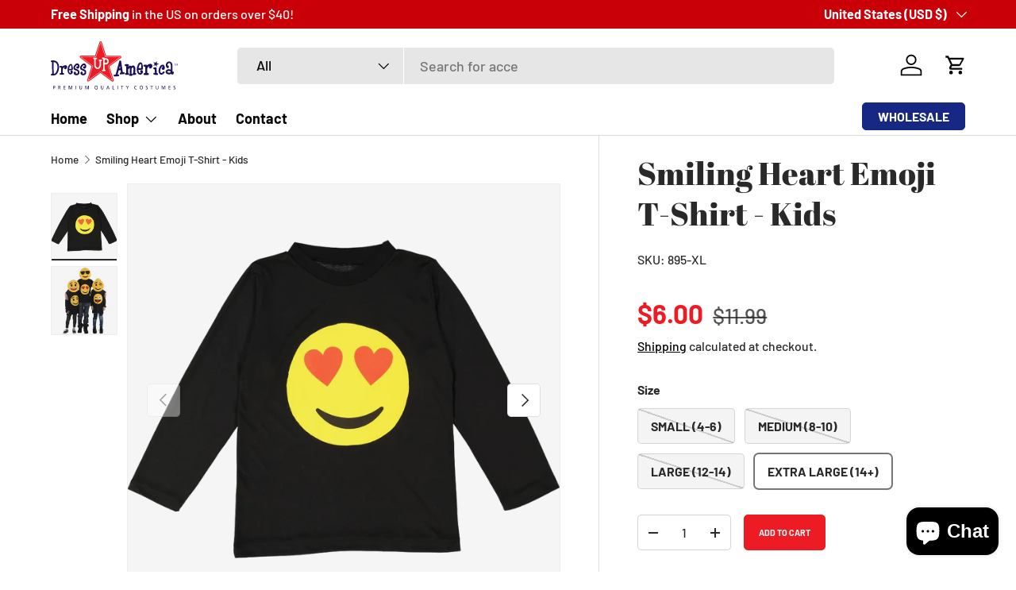

--- FILE ---
content_type: text/html; charset=utf-8
request_url: https://dressupamerica.com/products/smiling-heart-emoji-t-shirt-for-kids
body_size: 52454
content:
<!doctype html>
<html class="no-js" lang="en" dir="ltr">
<head><meta charset="utf-8">
<meta name="viewport" content="width=device-width,initial-scale=1">
<title>Smiling Heart Emoji T-Shirt - Kids - Dress Up America</title><link rel="canonical" href="https://dressupamerica.com/products/smiling-heart-emoji-t-shirt-for-kids"><link rel="icon" href="//dressupamerica.com/cdn/shop/files/DressUpAmerica_Favicon-01.png?crop=center&height=48&v=1693195819&width=48" type="image/png">
  <link rel="apple-touch-icon" href="//dressupamerica.com/cdn/shop/files/DressUpAmerica_Favicon-01.png?crop=center&height=180&v=1693195819&width=180"><meta name="description" content="Buy Smiling Heart Emoji T-Shirt - Kids for only $11.99 at Dress Up America!"><meta property="og:site_name" content="Dress Up America">
<meta property="og:url" content="https://dressupamerica.com/products/smiling-heart-emoji-t-shirt-for-kids">
<meta property="og:title" content="Smiling Heart Emoji T-Shirt - Kids - Dress Up America">
<meta property="og:type" content="product">
<meta property="og:description" content="Buy Smiling Heart Emoji T-Shirt - Kids for only $11.99 at Dress Up America!"><meta property="og:image" content="http://dressupamerica.com/cdn/shop/files/smiling-heart-emoji-t-shirt-kids-619725.png?crop=center&height=1200&v=1752705731&width=1200">
  <meta property="og:image:secure_url" content="https://dressupamerica.com/cdn/shop/files/smiling-heart-emoji-t-shirt-kids-619725.png?crop=center&height=1200&v=1752705731&width=1200">
  <meta property="og:image:width" content="1000">
  <meta property="og:image:height" content="1000"><meta property="og:price:amount" content="6.00">
  <meta property="og:price:currency" content="USD"><meta name="twitter:card" content="summary_large_image">
<meta name="twitter:title" content="Smiling Heart Emoji T-Shirt - Kids - Dress Up America">
<meta name="twitter:description" content="Buy Smiling Heart Emoji T-Shirt - Kids for only $11.99 at Dress Up America!">
<link rel="preload" href="//dressupamerica.com/cdn/shop/t/14/assets/main.css?v=117877229988737664671753356387" as="style"><style data-shopify>
@font-face {
  font-family: Barlow;
  font-weight: 500;
  font-style: normal;
  font-display: swap;
  src: url("//dressupamerica.com/cdn/fonts/barlow/barlow_n5.a193a1990790eba0cc5cca569d23799830e90f07.woff2") format("woff2"),
       url("//dressupamerica.com/cdn/fonts/barlow/barlow_n5.ae31c82169b1dc0715609b8cc6a610b917808358.woff") format("woff");
}
@font-face {
  font-family: Barlow;
  font-weight: 700;
  font-style: normal;
  font-display: swap;
  src: url("//dressupamerica.com/cdn/fonts/barlow/barlow_n7.691d1d11f150e857dcbc1c10ef03d825bc378d81.woff2") format("woff2"),
       url("//dressupamerica.com/cdn/fonts/barlow/barlow_n7.4fdbb1cb7da0e2c2f88492243ffa2b4f91924840.woff") format("woff");
}
@font-face {
  font-family: Barlow;
  font-weight: 500;
  font-style: italic;
  font-display: swap;
  src: url("//dressupamerica.com/cdn/fonts/barlow/barlow_i5.714d58286997b65cd479af615cfa9bb0a117a573.woff2") format("woff2"),
       url("//dressupamerica.com/cdn/fonts/barlow/barlow_i5.0120f77e6447d3b5df4bbec8ad8c2d029d87fb21.woff") format("woff");
}
@font-face {
  font-family: Barlow;
  font-weight: 700;
  font-style: italic;
  font-display: swap;
  src: url("//dressupamerica.com/cdn/fonts/barlow/barlow_i7.50e19d6cc2ba5146fa437a5a7443c76d5d730103.woff2") format("woff2"),
       url("//dressupamerica.com/cdn/fonts/barlow/barlow_i7.47e9f98f1b094d912e6fd631cc3fe93d9f40964f.woff") format("woff");
}
@font-face {
  font-family: "Abril Fatface";
  font-weight: 400;
  font-style: normal;
  font-display: swap;
  src: url("//dressupamerica.com/cdn/fonts/abril_fatface/abrilfatface_n4.002841dd08a4d39b2c2d7fe9d598d4782afb7225.woff2") format("woff2"),
       url("//dressupamerica.com/cdn/fonts/abril_fatface/abrilfatface_n4.0d8f922831420cd750572c7a70f4c623018424d8.woff") format("woff");
}
@font-face {
  font-family: Barlow;
  font-weight: 700;
  font-style: normal;
  font-display: swap;
  src: url("//dressupamerica.com/cdn/fonts/barlow/barlow_n7.691d1d11f150e857dcbc1c10ef03d825bc378d81.woff2") format("woff2"),
       url("//dressupamerica.com/cdn/fonts/barlow/barlow_n7.4fdbb1cb7da0e2c2f88492243ffa2b4f91924840.woff") format("woff");
}
:root {
      --bg-color: 255 255 255 / 1.0;
      --bg-color-og: 255 255 255 / 1.0;
      --heading-color: 41 41 41;
      --text-color: 41 41 41;
      --text-color-og: 41 41 41;
      --scrollbar-color: 41 41 41;
      --link-color: 0 0 0;
      --link-color-og: 0 0 0;
      --star-color: 255 215 55;--swatch-border-color-default: 212 212 212;
        --swatch-border-color-active: 148 148 148;
        --swatch-card-size: 24px;
        --swatch-variant-picker-size: 64px;--color-scheme-1-bg: 22 40 131 / 1.0;
      --color-scheme-1-grad: linear-gradient(254deg, rgba(237, 28, 36, 1) 13%, rgba(NaN, NaN, NaN, 1) 86%);
      --color-scheme-1-heading: 245 245 245;
      --color-scheme-1-text: 245 245 245;
      --color-scheme-1-btn-bg: 237 28 36;
      --color-scheme-1-btn-text: 245 245 245;
      --color-scheme-1-btn-bg-hover: 239 75 81;--color-scheme-2-bg: 255 255 255 / 1.0;
      --color-scheme-2-grad: linear-gradient(180deg, rgba(NaN, NaN, NaN, 1), rgba(46, 46, 46, 1) 100%);
      --color-scheme-2-heading: 255 255 255;
      --color-scheme-2-text: 41 41 41;
      --color-scheme-2-btn-bg: 237 28 36;
      --color-scheme-2-btn-text: 255 255 255;
      --color-scheme-2-btn-bg-hover: 241 76 83;--color-scheme-3-bg: 237 28 36 / 1.0;
      --color-scheme-3-grad: linear-gradient(0deg, rgba(237, 28, 36, 0.75), rgba(22, 40, 131, 1) 100%);
      --color-scheme-3-heading: 255 255 255;
      --color-scheme-3-text: 255 255 255;
      --color-scheme-3-btn-bg: 255 255 255;
      --color-scheme-3-btn-text: 237 28 36;
      --color-scheme-3-btn-bg-hover: 253 235 236;

      --drawer-bg-color: 255 255 255 / 1.0;
      --drawer-text-color: 0 0 0;

      --panel-bg-color: 245 245 245 / 1.0;
      --panel-heading-color: 0 0 0;
      --panel-text-color: 0 0 0;

      --in-stock-text-color: 13 164 74;
      --low-stock-text-color: 54 55 55;
      --very-low-stock-text-color: 227 43 43;
      --no-stock-text-color: 7 7 7;
      --no-stock-backordered-text-color: 119 119 119;

      --error-bg-color: 252 237 238;
      --error-text-color: 180 12 28;
      --success-bg-color: 232 246 234;
      --success-text-color: 44 126 63;
      --info-bg-color: 228 237 250;
      --info-text-color: 26 102 210;

      --heading-font-family: "Abril Fatface", serif;
      --heading-font-style: normal;
      --heading-font-weight: 400;
      --heading-scale-start: 6;

      --navigation-font-family: Barlow, sans-serif;
      --navigation-font-style: normal;
      --navigation-font-weight: 700;--heading-text-transform: none;

      --subheading-text-transform: uppercase;
      --body-font-family: Barlow, sans-serif;
      --body-font-style: normal;
      --body-font-weight: 500;
      --body-font-size: 18;

      --section-gap: 32;
      --heading-gap: calc(8 * var(--space-unit));--heading-gap: calc(6 * var(--space-unit));--grid-column-gap: 20px;--btn-bg-color: 237 28 36;
      --btn-bg-hover-color: 241 76 83;
      --btn-text-color: 255 255 255;
      --btn-bg-color-og: 237 28 36;
      --btn-text-color-og: 255 255 255;
      --btn-alt-bg-color: 255 255 255;
      --btn-alt-bg-alpha: 1.0;
      --btn-alt-text-color: 41 41 41;
      --btn-border-width: 1px;
      --btn-padding-y: 12px;

      
      --btn-border-radius: 5px;
      

      --btn-lg-border-radius: 50%;
      --btn-icon-border-radius: 50%;
      --input-with-btn-inner-radius: var(--btn-border-radius);
      --btn-text-transform: uppercase;

      --input-bg-color: 255 255 255 / 1.0;
      --input-text-color: 41 41 41;
      --input-border-width: 1px;
      --input-border-radius: 4px;
      --textarea-border-radius: 4px;
      --input-border-radius: 5px;
      --input-bg-color-diff-3: #f7f7f7;
      --input-bg-color-diff-6: #f0f0f0;

      --modal-border-radius: 4px;
      --modal-overlay-color: 0 0 0;
      --modal-overlay-opacity: 0.4;
      --drawer-border-radius: 4px;
      --overlay-border-radius: 4px;

      --custom-label-bg-color: 227 43 43 / 1.0;
      --custom-label-text-color: 255 255 255 / 1.0;--sale-label-bg-color: 227 43 43 / 1.0;
      --sale-label-text-color: 255 255 255 / 1.0;--preorder-label-bg-color: 86 203 249 / 1.0;
      --preorder-label-text-color: 0 0 0 / 1.0;

      --collection-label-color: 0 126 18 / 1.0;

      --page-width: 1860px;
      --gutter-sm: 20px;
      --gutter-md: 32px;
      --gutter-lg: 64px;

      --payment-terms-bg-color: #ffffff;

      --coll-card-bg-color: #f5f5f5;
      --coll-card-border-color: #ffffff;

      --card-highlight-bg-color: #F9F9F9;
      --card-highlight-text-color: 85 85 85;
      --card-highlight-border-color: #E1E1E1;--card-bg-color: #f5f5f5;
      --card-text-color: 7 7 7;
      --card-border-color: #ffffff;--blend-bg-color: #f5f5f5;
        
          --aos-animate-duration: 1s;
        

        
          --aos-min-width: 0;
        
      

      --reading-width: 48em;
    }

    @media (max-width: 769px) {
      :root {
        --reading-width: 36em;
      }
    }
  </style><link rel="stylesheet" href="//dressupamerica.com/cdn/shop/t/14/assets/main.css?v=117877229988737664671753356387">
  <script src="//dressupamerica.com/cdn/shop/t/14/assets/main.js?v=182340204423554326591753356387" defer="defer"></script><link rel="preload" href="//dressupamerica.com/cdn/fonts/barlow/barlow_n5.a193a1990790eba0cc5cca569d23799830e90f07.woff2" as="font" type="font/woff2" crossorigin fetchpriority="high"><link rel="preload" href="//dressupamerica.com/cdn/fonts/abril_fatface/abrilfatface_n4.002841dd08a4d39b2c2d7fe9d598d4782afb7225.woff2" as="font" type="font/woff2" crossorigin fetchpriority="high"><link rel="stylesheet" href="//dressupamerica.com/cdn/shop/t/14/assets/swatches.css?v=59034342255553742541753356410" media="print" onload="this.media='all'">
    <noscript><link rel="stylesheet" href="//dressupamerica.com/cdn/shop/t/14/assets/swatches.css?v=59034342255553742541753356410"></noscript>

  
  <link rel="stylesheet" href="//dressupamerica.com/cdn/shop/t/14/assets/customizations.css?v=101451385280177941971753356404">

 

  
  <script>window.performance && window.performance.mark && window.performance.mark('shopify.content_for_header.start');</script><meta name="facebook-domain-verification" content="8yelz123037358t0cao9k53emhn5ju">
<meta id="shopify-digital-wallet" name="shopify-digital-wallet" content="/80947970341/digital_wallets/dialog">
<meta name="shopify-checkout-api-token" content="0294456bac4f1804068f5090ff895bce">
<meta id="in-context-paypal-metadata" data-shop-id="80947970341" data-venmo-supported="false" data-environment="production" data-locale="en_US" data-paypal-v4="true" data-currency="USD">
<link rel="alternate" type="application/json+oembed" href="https://dressupamerica.com/products/smiling-heart-emoji-t-shirt-for-kids.oembed">
<script async="async" src="/checkouts/internal/preloads.js?locale=en-US"></script>
<link rel="preconnect" href="https://shop.app" crossorigin="anonymous">
<script async="async" src="https://shop.app/checkouts/internal/preloads.js?locale=en-US&shop_id=80947970341" crossorigin="anonymous"></script>
<script id="apple-pay-shop-capabilities" type="application/json">{"shopId":80947970341,"countryCode":"US","currencyCode":"USD","merchantCapabilities":["supports3DS"],"merchantId":"gid:\/\/shopify\/Shop\/80947970341","merchantName":"Dress Up America","requiredBillingContactFields":["postalAddress","email"],"requiredShippingContactFields":["postalAddress","email"],"shippingType":"shipping","supportedNetworks":["visa","masterCard","amex","discover","elo","jcb"],"total":{"type":"pending","label":"Dress Up America","amount":"1.00"},"shopifyPaymentsEnabled":true,"supportsSubscriptions":true}</script>
<script id="shopify-features" type="application/json">{"accessToken":"0294456bac4f1804068f5090ff895bce","betas":["rich-media-storefront-analytics"],"domain":"dressupamerica.com","predictiveSearch":true,"shopId":80947970341,"locale":"en"}</script>
<script>var Shopify = Shopify || {};
Shopify.shop = "986397-5.myshopify.com";
Shopify.locale = "en";
Shopify.currency = {"active":"USD","rate":"1.0"};
Shopify.country = "US";
Shopify.theme = {"name":"Migration Theme","id":179837370661,"schema_name":"Enterprise","schema_version":"2.0.0","theme_store_id":1657,"role":"main"};
Shopify.theme.handle = "null";
Shopify.theme.style = {"id":null,"handle":null};
Shopify.cdnHost = "dressupamerica.com/cdn";
Shopify.routes = Shopify.routes || {};
Shopify.routes.root = "/";</script>
<script type="module">!function(o){(o.Shopify=o.Shopify||{}).modules=!0}(window);</script>
<script>!function(o){function n(){var o=[];function n(){o.push(Array.prototype.slice.apply(arguments))}return n.q=o,n}var t=o.Shopify=o.Shopify||{};t.loadFeatures=n(),t.autoloadFeatures=n()}(window);</script>
<script>
  window.ShopifyPay = window.ShopifyPay || {};
  window.ShopifyPay.apiHost = "shop.app\/pay";
  window.ShopifyPay.redirectState = null;
</script>
<script id="shop-js-analytics" type="application/json">{"pageType":"product"}</script>
<script defer="defer" async type="module" src="//dressupamerica.com/cdn/shopifycloud/shop-js/modules/v2/client.init-shop-cart-sync_BT-GjEfc.en.esm.js"></script>
<script defer="defer" async type="module" src="//dressupamerica.com/cdn/shopifycloud/shop-js/modules/v2/chunk.common_D58fp_Oc.esm.js"></script>
<script defer="defer" async type="module" src="//dressupamerica.com/cdn/shopifycloud/shop-js/modules/v2/chunk.modal_xMitdFEc.esm.js"></script>
<script type="module">
  await import("//dressupamerica.com/cdn/shopifycloud/shop-js/modules/v2/client.init-shop-cart-sync_BT-GjEfc.en.esm.js");
await import("//dressupamerica.com/cdn/shopifycloud/shop-js/modules/v2/chunk.common_D58fp_Oc.esm.js");
await import("//dressupamerica.com/cdn/shopifycloud/shop-js/modules/v2/chunk.modal_xMitdFEc.esm.js");

  window.Shopify.SignInWithShop?.initShopCartSync?.({"fedCMEnabled":true,"windoidEnabled":true});

</script>
<script>
  window.Shopify = window.Shopify || {};
  if (!window.Shopify.featureAssets) window.Shopify.featureAssets = {};
  window.Shopify.featureAssets['shop-js'] = {"shop-cart-sync":["modules/v2/client.shop-cart-sync_DZOKe7Ll.en.esm.js","modules/v2/chunk.common_D58fp_Oc.esm.js","modules/v2/chunk.modal_xMitdFEc.esm.js"],"init-fed-cm":["modules/v2/client.init-fed-cm_B6oLuCjv.en.esm.js","modules/v2/chunk.common_D58fp_Oc.esm.js","modules/v2/chunk.modal_xMitdFEc.esm.js"],"shop-cash-offers":["modules/v2/client.shop-cash-offers_D2sdYoxE.en.esm.js","modules/v2/chunk.common_D58fp_Oc.esm.js","modules/v2/chunk.modal_xMitdFEc.esm.js"],"shop-login-button":["modules/v2/client.shop-login-button_QeVjl5Y3.en.esm.js","modules/v2/chunk.common_D58fp_Oc.esm.js","modules/v2/chunk.modal_xMitdFEc.esm.js"],"pay-button":["modules/v2/client.pay-button_DXTOsIq6.en.esm.js","modules/v2/chunk.common_D58fp_Oc.esm.js","modules/v2/chunk.modal_xMitdFEc.esm.js"],"shop-button":["modules/v2/client.shop-button_DQZHx9pm.en.esm.js","modules/v2/chunk.common_D58fp_Oc.esm.js","modules/v2/chunk.modal_xMitdFEc.esm.js"],"avatar":["modules/v2/client.avatar_BTnouDA3.en.esm.js"],"init-windoid":["modules/v2/client.init-windoid_CR1B-cfM.en.esm.js","modules/v2/chunk.common_D58fp_Oc.esm.js","modules/v2/chunk.modal_xMitdFEc.esm.js"],"init-shop-for-new-customer-accounts":["modules/v2/client.init-shop-for-new-customer-accounts_C_vY_xzh.en.esm.js","modules/v2/client.shop-login-button_QeVjl5Y3.en.esm.js","modules/v2/chunk.common_D58fp_Oc.esm.js","modules/v2/chunk.modal_xMitdFEc.esm.js"],"init-shop-email-lookup-coordinator":["modules/v2/client.init-shop-email-lookup-coordinator_BI7n9ZSv.en.esm.js","modules/v2/chunk.common_D58fp_Oc.esm.js","modules/v2/chunk.modal_xMitdFEc.esm.js"],"init-shop-cart-sync":["modules/v2/client.init-shop-cart-sync_BT-GjEfc.en.esm.js","modules/v2/chunk.common_D58fp_Oc.esm.js","modules/v2/chunk.modal_xMitdFEc.esm.js"],"shop-toast-manager":["modules/v2/client.shop-toast-manager_DiYdP3xc.en.esm.js","modules/v2/chunk.common_D58fp_Oc.esm.js","modules/v2/chunk.modal_xMitdFEc.esm.js"],"init-customer-accounts":["modules/v2/client.init-customer-accounts_D9ZNqS-Q.en.esm.js","modules/v2/client.shop-login-button_QeVjl5Y3.en.esm.js","modules/v2/chunk.common_D58fp_Oc.esm.js","modules/v2/chunk.modal_xMitdFEc.esm.js"],"init-customer-accounts-sign-up":["modules/v2/client.init-customer-accounts-sign-up_iGw4briv.en.esm.js","modules/v2/client.shop-login-button_QeVjl5Y3.en.esm.js","modules/v2/chunk.common_D58fp_Oc.esm.js","modules/v2/chunk.modal_xMitdFEc.esm.js"],"shop-follow-button":["modules/v2/client.shop-follow-button_CqMgW2wH.en.esm.js","modules/v2/chunk.common_D58fp_Oc.esm.js","modules/v2/chunk.modal_xMitdFEc.esm.js"],"checkout-modal":["modules/v2/client.checkout-modal_xHeaAweL.en.esm.js","modules/v2/chunk.common_D58fp_Oc.esm.js","modules/v2/chunk.modal_xMitdFEc.esm.js"],"shop-login":["modules/v2/client.shop-login_D91U-Q7h.en.esm.js","modules/v2/chunk.common_D58fp_Oc.esm.js","modules/v2/chunk.modal_xMitdFEc.esm.js"],"lead-capture":["modules/v2/client.lead-capture_BJmE1dJe.en.esm.js","modules/v2/chunk.common_D58fp_Oc.esm.js","modules/v2/chunk.modal_xMitdFEc.esm.js"],"payment-terms":["modules/v2/client.payment-terms_Ci9AEqFq.en.esm.js","modules/v2/chunk.common_D58fp_Oc.esm.js","modules/v2/chunk.modal_xMitdFEc.esm.js"]};
</script>
<script>(function() {
  var isLoaded = false;
  function asyncLoad() {
    if (isLoaded) return;
    isLoaded = true;
    var urls = ["https:\/\/dr4qe3ddw9y32.cloudfront.net\/awin-shopify-integration-code.js?aid=81983\u0026v=shopifyApp_5.2.5\u0026ts=1766422162804\u0026shop=986397-5.myshopify.com"];
    for (var i = 0; i < urls.length; i++) {
      var s = document.createElement('script');
      s.type = 'text/javascript';
      s.async = true;
      s.src = urls[i];
      var x = document.getElementsByTagName('script')[0];
      x.parentNode.insertBefore(s, x);
    }
  };
  if(window.attachEvent) {
    window.attachEvent('onload', asyncLoad);
  } else {
    window.addEventListener('load', asyncLoad, false);
  }
})();</script>
<script id="__st">var __st={"a":80947970341,"offset":-18000,"reqid":"6431c3a5-62eb-4126-8b56-698b067335b1-1769233820","pageurl":"dressupamerica.com\/products\/smiling-heart-emoji-t-shirt-for-kids","u":"5e9b004800ea","p":"product","rtyp":"product","rid":8883376849189};</script>
<script>window.ShopifyPaypalV4VisibilityTracking = true;</script>
<script id="captcha-bootstrap">!function(){'use strict';const t='contact',e='account',n='new_comment',o=[[t,t],['blogs',n],['comments',n],[t,'customer']],c=[[e,'customer_login'],[e,'guest_login'],[e,'recover_customer_password'],[e,'create_customer']],r=t=>t.map((([t,e])=>`form[action*='/${t}']:not([data-nocaptcha='true']) input[name='form_type'][value='${e}']`)).join(','),a=t=>()=>t?[...document.querySelectorAll(t)].map((t=>t.form)):[];function s(){const t=[...o],e=r(t);return a(e)}const i='password',u='form_key',d=['recaptcha-v3-token','g-recaptcha-response','h-captcha-response',i],f=()=>{try{return window.sessionStorage}catch{return}},m='__shopify_v',_=t=>t.elements[u];function p(t,e,n=!1){try{const o=window.sessionStorage,c=JSON.parse(o.getItem(e)),{data:r}=function(t){const{data:e,action:n}=t;return t[m]||n?{data:e,action:n}:{data:t,action:n}}(c);for(const[e,n]of Object.entries(r))t.elements[e]&&(t.elements[e].value=n);n&&o.removeItem(e)}catch(o){console.error('form repopulation failed',{error:o})}}const l='form_type',E='cptcha';function T(t){t.dataset[E]=!0}const w=window,h=w.document,L='Shopify',v='ce_forms',y='captcha';let A=!1;((t,e)=>{const n=(g='f06e6c50-85a8-45c8-87d0-21a2b65856fe',I='https://cdn.shopify.com/shopifycloud/storefront-forms-hcaptcha/ce_storefront_forms_captcha_hcaptcha.v1.5.2.iife.js',D={infoText:'Protected by hCaptcha',privacyText:'Privacy',termsText:'Terms'},(t,e,n)=>{const o=w[L][v],c=o.bindForm;if(c)return c(t,g,e,D).then(n);var r;o.q.push([[t,g,e,D],n]),r=I,A||(h.body.append(Object.assign(h.createElement('script'),{id:'captcha-provider',async:!0,src:r})),A=!0)});var g,I,D;w[L]=w[L]||{},w[L][v]=w[L][v]||{},w[L][v].q=[],w[L][y]=w[L][y]||{},w[L][y].protect=function(t,e){n(t,void 0,e),T(t)},Object.freeze(w[L][y]),function(t,e,n,w,h,L){const[v,y,A,g]=function(t,e,n){const i=e?o:[],u=t?c:[],d=[...i,...u],f=r(d),m=r(i),_=r(d.filter((([t,e])=>n.includes(e))));return[a(f),a(m),a(_),s()]}(w,h,L),I=t=>{const e=t.target;return e instanceof HTMLFormElement?e:e&&e.form},D=t=>v().includes(t);t.addEventListener('submit',(t=>{const e=I(t);if(!e)return;const n=D(e)&&!e.dataset.hcaptchaBound&&!e.dataset.recaptchaBound,o=_(e),c=g().includes(e)&&(!o||!o.value);(n||c)&&t.preventDefault(),c&&!n&&(function(t){try{if(!f())return;!function(t){const e=f();if(!e)return;const n=_(t);if(!n)return;const o=n.value;o&&e.removeItem(o)}(t);const e=Array.from(Array(32),(()=>Math.random().toString(36)[2])).join('');!function(t,e){_(t)||t.append(Object.assign(document.createElement('input'),{type:'hidden',name:u})),t.elements[u].value=e}(t,e),function(t,e){const n=f();if(!n)return;const o=[...t.querySelectorAll(`input[type='${i}']`)].map((({name:t})=>t)),c=[...d,...o],r={};for(const[a,s]of new FormData(t).entries())c.includes(a)||(r[a]=s);n.setItem(e,JSON.stringify({[m]:1,action:t.action,data:r}))}(t,e)}catch(e){console.error('failed to persist form',e)}}(e),e.submit())}));const S=(t,e)=>{t&&!t.dataset[E]&&(n(t,e.some((e=>e===t))),T(t))};for(const o of['focusin','change'])t.addEventListener(o,(t=>{const e=I(t);D(e)&&S(e,y())}));const B=e.get('form_key'),M=e.get(l),P=B&&M;t.addEventListener('DOMContentLoaded',(()=>{const t=y();if(P)for(const e of t)e.elements[l].value===M&&p(e,B);[...new Set([...A(),...v().filter((t=>'true'===t.dataset.shopifyCaptcha))])].forEach((e=>S(e,t)))}))}(h,new URLSearchParams(w.location.search),n,t,e,['guest_login'])})(!0,!0)}();</script>
<script integrity="sha256-4kQ18oKyAcykRKYeNunJcIwy7WH5gtpwJnB7kiuLZ1E=" data-source-attribution="shopify.loadfeatures" defer="defer" src="//dressupamerica.com/cdn/shopifycloud/storefront/assets/storefront/load_feature-a0a9edcb.js" crossorigin="anonymous"></script>
<script crossorigin="anonymous" defer="defer" src="//dressupamerica.com/cdn/shopifycloud/storefront/assets/shopify_pay/storefront-65b4c6d7.js?v=20250812"></script>
<script data-source-attribution="shopify.dynamic_checkout.dynamic.init">var Shopify=Shopify||{};Shopify.PaymentButton=Shopify.PaymentButton||{isStorefrontPortableWallets:!0,init:function(){window.Shopify.PaymentButton.init=function(){};var t=document.createElement("script");t.src="https://dressupamerica.com/cdn/shopifycloud/portable-wallets/latest/portable-wallets.en.js",t.type="module",document.head.appendChild(t)}};
</script>
<script data-source-attribution="shopify.dynamic_checkout.buyer_consent">
  function portableWalletsHideBuyerConsent(e){var t=document.getElementById("shopify-buyer-consent"),n=document.getElementById("shopify-subscription-policy-button");t&&n&&(t.classList.add("hidden"),t.setAttribute("aria-hidden","true"),n.removeEventListener("click",e))}function portableWalletsShowBuyerConsent(e){var t=document.getElementById("shopify-buyer-consent"),n=document.getElementById("shopify-subscription-policy-button");t&&n&&(t.classList.remove("hidden"),t.removeAttribute("aria-hidden"),n.addEventListener("click",e))}window.Shopify?.PaymentButton&&(window.Shopify.PaymentButton.hideBuyerConsent=portableWalletsHideBuyerConsent,window.Shopify.PaymentButton.showBuyerConsent=portableWalletsShowBuyerConsent);
</script>
<script data-source-attribution="shopify.dynamic_checkout.cart.bootstrap">document.addEventListener("DOMContentLoaded",(function(){function t(){return document.querySelector("shopify-accelerated-checkout-cart, shopify-accelerated-checkout")}if(t())Shopify.PaymentButton.init();else{new MutationObserver((function(e,n){t()&&(Shopify.PaymentButton.init(),n.disconnect())})).observe(document.body,{childList:!0,subtree:!0})}}));
</script>
<link id="shopify-accelerated-checkout-styles" rel="stylesheet" media="screen" href="https://dressupamerica.com/cdn/shopifycloud/portable-wallets/latest/accelerated-checkout-backwards-compat.css" crossorigin="anonymous">
<style id="shopify-accelerated-checkout-cart">
        #shopify-buyer-consent {
  margin-top: 1em;
  display: inline-block;
  width: 100%;
}

#shopify-buyer-consent.hidden {
  display: none;
}

#shopify-subscription-policy-button {
  background: none;
  border: none;
  padding: 0;
  text-decoration: underline;
  font-size: inherit;
  cursor: pointer;
}

#shopify-subscription-policy-button::before {
  box-shadow: none;
}

      </style>
<script id="sections-script" data-sections="header,footer" defer="defer" src="//dressupamerica.com/cdn/shop/t/14/compiled_assets/scripts.js?v=1112"></script>
<script>window.performance && window.performance.mark && window.performance.mark('shopify.content_for_header.end');</script>

    <script src="//dressupamerica.com/cdn/shop/t/14/assets/animate-on-scroll.js?v=15249566486942820451753356386" defer="defer"></script>
    <link rel="stylesheet" href="//dressupamerica.com/cdn/shop/t/14/assets/animate-on-scroll.css?v=116194678796051782541753356386">
  

  <script>document.documentElement.className = document.documentElement.className.replace('no-js', 'js');</script><!-- CC Custom Head Start --><!-- CC Custom Head End --><!-- BEGIN app block: shopify://apps/tinyseo/blocks/breadcrumbs-json-ld-embed/0605268f-f7c4-4e95-b560-e43df7d59ae4 --><script type="application/ld+json" id="tinyimg-breadcrumbs-json-ld">
      {
        "@context": "https://schema.org",
        "@type": "BreadcrumbList",
        "itemListElement": [
          {
            "@type": "ListItem",
            "position": 1,
            "item": {
              "@id": "https://dressupamerica.com",
          "name": "Home"
        }
      }
      
        
        
      ,{
        "@type": "ListItem",
        "position": 2,
        "item": {
          "@id": "https://dressupamerica.com/products/smiling-heart-emoji-t-shirt-for-kids",
          "name": "Smiling Heart Emoji T-Shirt - Kids"
        }
      }
      
      ]
    }
  </script>
<!-- END app block --><!-- BEGIN app block: shopify://apps/judge-me-reviews/blocks/judgeme_core/61ccd3b1-a9f2-4160-9fe9-4fec8413e5d8 --><!-- Start of Judge.me Core -->






<link rel="dns-prefetch" href="https://cdn2.judge.me/cdn/widget_frontend">
<link rel="dns-prefetch" href="https://cdn.judge.me">
<link rel="dns-prefetch" href="https://cdn1.judge.me">
<link rel="dns-prefetch" href="https://api.judge.me">

<script data-cfasync='false' class='jdgm-settings-script'>window.jdgmSettings={"pagination":5,"disable_web_reviews":false,"badge_no_review_text":"No reviews","badge_n_reviews_text":"{{ n }} review/reviews","hide_badge_preview_if_no_reviews":true,"badge_hide_text":false,"enforce_center_preview_badge":false,"widget_title":"Customer Reviews","widget_open_form_text":"Write a review","widget_close_form_text":"Cancel review","widget_refresh_page_text":"Refresh page","widget_summary_text":"Based on {{ number_of_reviews }} review/reviews","widget_no_review_text":"Be the first to write a review","widget_name_field_text":"Display name","widget_verified_name_field_text":"Verified Name (public)","widget_name_placeholder_text":"Display name","widget_required_field_error_text":"This field is required.","widget_email_field_text":"Email address","widget_verified_email_field_text":"Verified Email (private, can not be edited)","widget_email_placeholder_text":"Your email address","widget_email_field_error_text":"Please enter a valid email address.","widget_rating_field_text":"Rating","widget_review_title_field_text":"Review Title","widget_review_title_placeholder_text":"Give your review a title","widget_review_body_field_text":"Review content","widget_review_body_placeholder_text":"Start writing here...","widget_pictures_field_text":"Picture/Video (optional)","widget_submit_review_text":"Submit Review","widget_submit_verified_review_text":"Submit Verified Review","widget_submit_success_msg_with_auto_publish":"Thank you! Please refresh the page in a few moments to see your review. You can remove or edit your review by logging into \u003ca href='https://judge.me/login' target='_blank' rel='nofollow noopener'\u003eJudge.me\u003c/a\u003e","widget_submit_success_msg_no_auto_publish":"Thank you! Your review will be published as soon as it is approved by the shop admin. You can remove or edit your review by logging into \u003ca href='https://judge.me/login' target='_blank' rel='nofollow noopener'\u003eJudge.me\u003c/a\u003e","widget_show_default_reviews_out_of_total_text":"Showing {{ n_reviews_shown }} out of {{ n_reviews }} reviews.","widget_show_all_link_text":"Show all","widget_show_less_link_text":"Show less","widget_author_said_text":"{{ reviewer_name }} said:","widget_days_text":"{{ n }} days ago","widget_weeks_text":"{{ n }} week/weeks ago","widget_months_text":"{{ n }} month/months ago","widget_years_text":"{{ n }} year/years ago","widget_yesterday_text":"Yesterday","widget_today_text":"Today","widget_replied_text":"\u003e\u003e {{ shop_name }} replied:","widget_read_more_text":"Read more","widget_reviewer_name_as_initial":"","widget_rating_filter_color":"#fbcd0a","widget_rating_filter_see_all_text":"See all reviews","widget_sorting_most_recent_text":"Most Recent","widget_sorting_highest_rating_text":"Highest Rating","widget_sorting_lowest_rating_text":"Lowest Rating","widget_sorting_with_pictures_text":"Only Pictures","widget_sorting_most_helpful_text":"Most Helpful","widget_open_question_form_text":"Ask a question","widget_reviews_subtab_text":"Reviews","widget_questions_subtab_text":"Questions","widget_question_label_text":"Question","widget_answer_label_text":"Answer","widget_question_placeholder_text":"Write your question here","widget_submit_question_text":"Submit Question","widget_question_submit_success_text":"Thank you for your question! We will notify you once it gets answered.","verified_badge_text":"Verified","verified_badge_bg_color":"","verified_badge_text_color":"","verified_badge_placement":"left-of-reviewer-name","widget_review_max_height":"","widget_hide_border":false,"widget_social_share":false,"widget_thumb":false,"widget_review_location_show":false,"widget_location_format":"","all_reviews_include_out_of_store_products":true,"all_reviews_out_of_store_text":"(out of store)","all_reviews_pagination":100,"all_reviews_product_name_prefix_text":"about","enable_review_pictures":true,"enable_question_anwser":false,"widget_theme":"default","review_date_format":"mm/dd/yyyy","default_sort_method":"most-recent","widget_product_reviews_subtab_text":"Product Reviews","widget_shop_reviews_subtab_text":"Shop Reviews","widget_other_products_reviews_text":"Reviews for other products","widget_store_reviews_subtab_text":"Store reviews","widget_no_store_reviews_text":"This store hasn't received any reviews yet","widget_web_restriction_product_reviews_text":"This product hasn't received any reviews yet","widget_no_items_text":"No items found","widget_show_more_text":"Show more","widget_write_a_store_review_text":"Write a Store Review","widget_other_languages_heading":"Reviews in Other Languages","widget_translate_review_text":"Translate review to {{ language }}","widget_translating_review_text":"Translating...","widget_show_original_translation_text":"Show original ({{ language }})","widget_translate_review_failed_text":"Review couldn't be translated.","widget_translate_review_retry_text":"Retry","widget_translate_review_try_again_later_text":"Try again later","show_product_url_for_grouped_product":false,"widget_sorting_pictures_first_text":"Pictures First","show_pictures_on_all_rev_page_mobile":false,"show_pictures_on_all_rev_page_desktop":false,"floating_tab_hide_mobile_install_preference":false,"floating_tab_button_name":"★ Reviews","floating_tab_title":"Let customers speak for us","floating_tab_button_color":"","floating_tab_button_background_color":"","floating_tab_url":"","floating_tab_url_enabled":false,"floating_tab_tab_style":"text","all_reviews_text_badge_text":"Customers rate us {{ shop.metafields.judgeme.all_reviews_rating | round: 1 }}/5 based on {{ shop.metafields.judgeme.all_reviews_count }} reviews.","all_reviews_text_badge_text_branded_style":"{{ shop.metafields.judgeme.all_reviews_rating | round: 1 }} out of 5 stars based on {{ shop.metafields.judgeme.all_reviews_count }} reviews","is_all_reviews_text_badge_a_link":false,"show_stars_for_all_reviews_text_badge":false,"all_reviews_text_badge_url":"","all_reviews_text_style":"branded","all_reviews_text_color_style":"judgeme_brand_color","all_reviews_text_color":"#108474","all_reviews_text_show_jm_brand":false,"featured_carousel_show_header":true,"featured_carousel_title":"Let customers speak for us","testimonials_carousel_title":"Customers are saying","videos_carousel_title":"Real customer stories","cards_carousel_title":"Customers are saying","featured_carousel_count_text":"from {{ n }} reviews","featured_carousel_add_link_to_all_reviews_page":false,"featured_carousel_url":"","featured_carousel_show_images":true,"featured_carousel_autoslide_interval":5,"featured_carousel_arrows_on_the_sides":false,"featured_carousel_height":250,"featured_carousel_width":80,"featured_carousel_image_size":0,"featured_carousel_image_height":250,"featured_carousel_arrow_color":"#eeeeee","verified_count_badge_style":"branded","verified_count_badge_orientation":"horizontal","verified_count_badge_color_style":"judgeme_brand_color","verified_count_badge_color":"#108474","is_verified_count_badge_a_link":false,"verified_count_badge_url":"","verified_count_badge_show_jm_brand":true,"widget_rating_preset_default":5,"widget_first_sub_tab":"product-reviews","widget_show_histogram":true,"widget_histogram_use_custom_color":false,"widget_pagination_use_custom_color":false,"widget_star_use_custom_color":false,"widget_verified_badge_use_custom_color":false,"widget_write_review_use_custom_color":false,"picture_reminder_submit_button":"Upload Pictures","enable_review_videos":false,"mute_video_by_default":false,"widget_sorting_videos_first_text":"Videos First","widget_review_pending_text":"Pending","featured_carousel_items_for_large_screen":3,"social_share_options_order":"Facebook,Twitter","remove_microdata_snippet":true,"disable_json_ld":false,"enable_json_ld_products":false,"preview_badge_show_question_text":false,"preview_badge_no_question_text":"No questions","preview_badge_n_question_text":"{{ number_of_questions }} question/questions","qa_badge_show_icon":false,"qa_badge_position":"same-row","remove_judgeme_branding":true,"widget_add_search_bar":false,"widget_search_bar_placeholder":"Search","widget_sorting_verified_only_text":"Verified only","featured_carousel_theme":"default","featured_carousel_show_rating":true,"featured_carousel_show_title":true,"featured_carousel_show_body":true,"featured_carousel_show_date":false,"featured_carousel_show_reviewer":true,"featured_carousel_show_product":false,"featured_carousel_header_background_color":"#108474","featured_carousel_header_text_color":"#ffffff","featured_carousel_name_product_separator":"reviewed","featured_carousel_full_star_background":"#108474","featured_carousel_empty_star_background":"#dadada","featured_carousel_vertical_theme_background":"#f9fafb","featured_carousel_verified_badge_enable":true,"featured_carousel_verified_badge_color":"#108474","featured_carousel_border_style":"round","featured_carousel_review_line_length_limit":3,"featured_carousel_more_reviews_button_text":"Read more reviews","featured_carousel_view_product_button_text":"View product","all_reviews_page_load_reviews_on":"scroll","all_reviews_page_load_more_text":"Load More Reviews","disable_fb_tab_reviews":false,"enable_ajax_cdn_cache":false,"widget_advanced_speed_features":5,"widget_public_name_text":"displayed publicly like","default_reviewer_name":"John Smith","default_reviewer_name_has_non_latin":true,"widget_reviewer_anonymous":"Anonymous","medals_widget_title":"Judge.me Review Medals","medals_widget_background_color":"#f9fafb","medals_widget_position":"footer_all_pages","medals_widget_border_color":"#f9fafb","medals_widget_verified_text_position":"left","medals_widget_use_monochromatic_version":false,"medals_widget_elements_color":"#108474","show_reviewer_avatar":true,"widget_invalid_yt_video_url_error_text":"Not a YouTube video URL","widget_max_length_field_error_text":"Please enter no more than {0} characters.","widget_show_country_flag":false,"widget_show_collected_via_shop_app":true,"widget_verified_by_shop_badge_style":"light","widget_verified_by_shop_text":"Verified by Shop","widget_show_photo_gallery":false,"widget_load_with_code_splitting":true,"widget_ugc_install_preference":false,"widget_ugc_title":"Made by us, Shared by you","widget_ugc_subtitle":"Tag us to see your picture featured in our page","widget_ugc_arrows_color":"#ffffff","widget_ugc_primary_button_text":"Buy Now","widget_ugc_primary_button_background_color":"#108474","widget_ugc_primary_button_text_color":"#ffffff","widget_ugc_primary_button_border_width":"0","widget_ugc_primary_button_border_style":"none","widget_ugc_primary_button_border_color":"#108474","widget_ugc_primary_button_border_radius":"25","widget_ugc_secondary_button_text":"Load More","widget_ugc_secondary_button_background_color":"#ffffff","widget_ugc_secondary_button_text_color":"#108474","widget_ugc_secondary_button_border_width":"2","widget_ugc_secondary_button_border_style":"solid","widget_ugc_secondary_button_border_color":"#108474","widget_ugc_secondary_button_border_radius":"25","widget_ugc_reviews_button_text":"View Reviews","widget_ugc_reviews_button_background_color":"#ffffff","widget_ugc_reviews_button_text_color":"#108474","widget_ugc_reviews_button_border_width":"2","widget_ugc_reviews_button_border_style":"solid","widget_ugc_reviews_button_border_color":"#108474","widget_ugc_reviews_button_border_radius":"25","widget_ugc_reviews_button_link_to":"judgeme-reviews-page","widget_ugc_show_post_date":true,"widget_ugc_max_width":"800","widget_rating_metafield_value_type":true,"widget_primary_color":"#F14141","widget_enable_secondary_color":false,"widget_secondary_color":"#edf5f5","widget_summary_average_rating_text":"{{ average_rating }} out of 5","widget_media_grid_title":"Customer photos \u0026 videos","widget_media_grid_see_more_text":"See more","widget_round_style":false,"widget_show_product_medals":true,"widget_verified_by_judgeme_text":"Verified by Judge.me","widget_show_store_medals":true,"widget_verified_by_judgeme_text_in_store_medals":"Verified by Judge.me","widget_media_field_exceed_quantity_message":"Sorry, we can only accept {{ max_media }} for one review.","widget_media_field_exceed_limit_message":"{{ file_name }} is too large, please select a {{ media_type }} less than {{ size_limit }}MB.","widget_review_submitted_text":"Review Submitted!","widget_question_submitted_text":"Question Submitted!","widget_close_form_text_question":"Cancel","widget_write_your_answer_here_text":"Write your answer here","widget_enabled_branded_link":true,"widget_show_collected_by_judgeme":false,"widget_reviewer_name_color":"","widget_write_review_text_color":"","widget_write_review_bg_color":"","widget_collected_by_judgeme_text":"collected by Judge.me","widget_pagination_type":"standard","widget_load_more_text":"Load More","widget_load_more_color":"#108474","widget_full_review_text":"Full Review","widget_read_more_reviews_text":"Read More Reviews","widget_read_questions_text":"Read Questions","widget_questions_and_answers_text":"Questions \u0026 Answers","widget_verified_by_text":"Verified by","widget_verified_text":"Verified","widget_number_of_reviews_text":"{{ number_of_reviews }} reviews","widget_back_button_text":"Back","widget_next_button_text":"Next","widget_custom_forms_filter_button":"Filters","custom_forms_style":"horizontal","widget_show_review_information":false,"how_reviews_are_collected":"How reviews are collected?","widget_show_review_keywords":false,"widget_gdpr_statement":"How we use your data: We'll only contact you about the review you left, and only if necessary. By submitting your review, you agree to Judge.me's \u003ca href='https://judge.me/terms' target='_blank' rel='nofollow noopener'\u003eterms\u003c/a\u003e, \u003ca href='https://judge.me/privacy' target='_blank' rel='nofollow noopener'\u003eprivacy\u003c/a\u003e and \u003ca href='https://judge.me/content-policy' target='_blank' rel='nofollow noopener'\u003econtent\u003c/a\u003e policies.","widget_multilingual_sorting_enabled":false,"widget_translate_review_content_enabled":false,"widget_translate_review_content_method":"manual","popup_widget_review_selection":"automatically_with_pictures","popup_widget_round_border_style":true,"popup_widget_show_title":true,"popup_widget_show_body":true,"popup_widget_show_reviewer":false,"popup_widget_show_product":true,"popup_widget_show_pictures":true,"popup_widget_use_review_picture":true,"popup_widget_show_on_home_page":true,"popup_widget_show_on_product_page":true,"popup_widget_show_on_collection_page":true,"popup_widget_show_on_cart_page":true,"popup_widget_position":"bottom_left","popup_widget_first_review_delay":5,"popup_widget_duration":5,"popup_widget_interval":5,"popup_widget_review_count":5,"popup_widget_hide_on_mobile":true,"review_snippet_widget_round_border_style":true,"review_snippet_widget_card_color":"#FFFFFF","review_snippet_widget_slider_arrows_background_color":"#FFFFFF","review_snippet_widget_slider_arrows_color":"#000000","review_snippet_widget_star_color":"#108474","show_product_variant":false,"all_reviews_product_variant_label_text":"Variant: ","widget_show_verified_branding":true,"widget_ai_summary_title":"Customers say","widget_ai_summary_disclaimer":"AI-powered review summary based on recent customer reviews","widget_show_ai_summary":false,"widget_show_ai_summary_bg":false,"widget_show_review_title_input":true,"redirect_reviewers_invited_via_email":"external_form","request_store_review_after_product_review":false,"request_review_other_products_in_order":false,"review_form_color_scheme":"default","review_form_corner_style":"square","review_form_star_color":{},"review_form_text_color":"#333333","review_form_background_color":"#ffffff","review_form_field_background_color":"#fafafa","review_form_button_color":{},"review_form_button_text_color":"#ffffff","review_form_modal_overlay_color":"#000000","review_content_screen_title_text":"How would you rate this product?","review_content_introduction_text":"We would love it if you would share a bit about your experience.","store_review_form_title_text":"How would you rate this store?","store_review_form_introduction_text":"We would love it if you would share a bit about your experience.","show_review_guidance_text":true,"one_star_review_guidance_text":"Poor","five_star_review_guidance_text":"Great","customer_information_screen_title_text":"About you","customer_information_introduction_text":"Please tell us more about you.","custom_questions_screen_title_text":"Your experience in more detail","custom_questions_introduction_text":"Here are a few questions to help us understand more about your experience.","review_submitted_screen_title_text":"Thanks for your review!","review_submitted_screen_thank_you_text":"We are processing it and it will appear on the store soon.","review_submitted_screen_email_verification_text":"Please confirm your email by clicking the link we just sent you. This helps us keep reviews authentic.","review_submitted_request_store_review_text":"Would you like to share your experience of shopping with us?","review_submitted_review_other_products_text":"Would you like to review these products?","store_review_screen_title_text":"Would you like to share your experience of shopping with us?","store_review_introduction_text":"We value your feedback and use it to improve. Please share any thoughts or suggestions you have.","reviewer_media_screen_title_picture_text":"Share a picture","reviewer_media_introduction_picture_text":"Upload a photo to support your review.","reviewer_media_screen_title_video_text":"Share a video","reviewer_media_introduction_video_text":"Upload a video to support your review.","reviewer_media_screen_title_picture_or_video_text":"Share a picture or video","reviewer_media_introduction_picture_or_video_text":"Upload a photo or video to support your review.","reviewer_media_youtube_url_text":"Paste your Youtube URL here","advanced_settings_next_step_button_text":"Next","advanced_settings_close_review_button_text":"Close","modal_write_review_flow":false,"write_review_flow_required_text":"Required","write_review_flow_privacy_message_text":"We respect your privacy.","write_review_flow_anonymous_text":"Post review as anonymous","write_review_flow_visibility_text":"This won't be visible to other customers.","write_review_flow_multiple_selection_help_text":"Select as many as you like","write_review_flow_single_selection_help_text":"Select one option","write_review_flow_required_field_error_text":"This field is required","write_review_flow_invalid_email_error_text":"Please enter a valid email address","write_review_flow_max_length_error_text":"Max. {{ max_length }} characters.","write_review_flow_media_upload_text":"\u003cb\u003eClick to upload\u003c/b\u003e or drag and drop","write_review_flow_gdpr_statement":"We'll only contact you about your review if necessary. By submitting your review, you agree to our \u003ca href='https://judge.me/terms' target='_blank' rel='nofollow noopener'\u003eterms and conditions\u003c/a\u003e and \u003ca href='https://judge.me/privacy' target='_blank' rel='nofollow noopener'\u003eprivacy policy\u003c/a\u003e.","rating_only_reviews_enabled":false,"show_negative_reviews_help_screen":false,"new_review_flow_help_screen_rating_threshold":3,"negative_review_resolution_screen_title_text":"Tell us more","negative_review_resolution_text":"Your experience matters to us. If there were issues with your purchase, we're here to help. Feel free to reach out to us, we'd love the opportunity to make things right.","negative_review_resolution_button_text":"Contact us","negative_review_resolution_proceed_with_review_text":"Leave a review","negative_review_resolution_subject":"Issue with purchase from {{ shop_name }}.{{ order_name }}","preview_badge_collection_page_install_status":false,"widget_review_custom_css":"","preview_badge_custom_css":"","preview_badge_stars_count":"5-stars","featured_carousel_custom_css":"","floating_tab_custom_css":"","all_reviews_widget_custom_css":"","medals_widget_custom_css":"","verified_badge_custom_css":"","all_reviews_text_custom_css":"","transparency_badges_collected_via_store_invite":false,"transparency_badges_from_another_provider":false,"transparency_badges_collected_from_store_visitor":false,"transparency_badges_collected_by_verified_review_provider":false,"transparency_badges_earned_reward":false,"transparency_badges_collected_via_store_invite_text":"Review collected via store invitation","transparency_badges_from_another_provider_text":"Review collected from another provider","transparency_badges_collected_from_store_visitor_text":"Review collected from a store visitor","transparency_badges_written_in_google_text":"Review written in Google","transparency_badges_written_in_etsy_text":"Review written in Etsy","transparency_badges_written_in_shop_app_text":"Review written in Shop App","transparency_badges_earned_reward_text":"Review earned a reward for future purchase","product_review_widget_per_page":10,"widget_store_review_label_text":"Review about the store","checkout_comment_extension_title_on_product_page":"Customer Comments","checkout_comment_extension_num_latest_comment_show":5,"checkout_comment_extension_format":"name_and_timestamp","checkout_comment_customer_name":"last_initial","checkout_comment_comment_notification":true,"preview_badge_collection_page_install_preference":false,"preview_badge_home_page_install_preference":false,"preview_badge_product_page_install_preference":false,"review_widget_install_preference":"","review_carousel_install_preference":false,"floating_reviews_tab_install_preference":"none","verified_reviews_count_badge_install_preference":false,"all_reviews_text_install_preference":false,"review_widget_best_location":false,"judgeme_medals_install_preference":false,"review_widget_revamp_enabled":false,"review_widget_qna_enabled":false,"review_widget_header_theme":"minimal","review_widget_widget_title_enabled":true,"review_widget_header_text_size":"medium","review_widget_header_text_weight":"regular","review_widget_average_rating_style":"compact","review_widget_bar_chart_enabled":true,"review_widget_bar_chart_type":"numbers","review_widget_bar_chart_style":"standard","review_widget_expanded_media_gallery_enabled":false,"review_widget_reviews_section_theme":"standard","review_widget_image_style":"thumbnails","review_widget_review_image_ratio":"square","review_widget_stars_size":"medium","review_widget_verified_badge":"standard_text","review_widget_review_title_text_size":"medium","review_widget_review_text_size":"medium","review_widget_review_text_length":"medium","review_widget_number_of_columns_desktop":3,"review_widget_carousel_transition_speed":5,"review_widget_custom_questions_answers_display":"always","review_widget_button_text_color":"#FFFFFF","review_widget_text_color":"#000000","review_widget_lighter_text_color":"#7B7B7B","review_widget_corner_styling":"soft","review_widget_review_word_singular":"review","review_widget_review_word_plural":"reviews","review_widget_voting_label":"Helpful?","review_widget_shop_reply_label":"Reply from {{ shop_name }}:","review_widget_filters_title":"Filters","qna_widget_question_word_singular":"Question","qna_widget_question_word_plural":"Questions","qna_widget_answer_reply_label":"Answer from {{ answerer_name }}:","qna_content_screen_title_text":"Ask a question about this product","qna_widget_question_required_field_error_text":"Please enter your question.","qna_widget_flow_gdpr_statement":"We'll only contact you about your question if necessary. By submitting your question, you agree to our \u003ca href='https://judge.me/terms' target='_blank' rel='nofollow noopener'\u003eterms and conditions\u003c/a\u003e and \u003ca href='https://judge.me/privacy' target='_blank' rel='nofollow noopener'\u003eprivacy policy\u003c/a\u003e.","qna_widget_question_submitted_text":"Thanks for your question!","qna_widget_close_form_text_question":"Close","qna_widget_question_submit_success_text":"We’ll notify you by email when your question is answered.","all_reviews_widget_v2025_enabled":false,"all_reviews_widget_v2025_header_theme":"default","all_reviews_widget_v2025_widget_title_enabled":true,"all_reviews_widget_v2025_header_text_size":"medium","all_reviews_widget_v2025_header_text_weight":"regular","all_reviews_widget_v2025_average_rating_style":"compact","all_reviews_widget_v2025_bar_chart_enabled":true,"all_reviews_widget_v2025_bar_chart_type":"numbers","all_reviews_widget_v2025_bar_chart_style":"standard","all_reviews_widget_v2025_expanded_media_gallery_enabled":false,"all_reviews_widget_v2025_show_store_medals":true,"all_reviews_widget_v2025_show_photo_gallery":true,"all_reviews_widget_v2025_show_review_keywords":false,"all_reviews_widget_v2025_show_ai_summary":false,"all_reviews_widget_v2025_show_ai_summary_bg":false,"all_reviews_widget_v2025_add_search_bar":false,"all_reviews_widget_v2025_default_sort_method":"most-recent","all_reviews_widget_v2025_reviews_per_page":10,"all_reviews_widget_v2025_reviews_section_theme":"default","all_reviews_widget_v2025_image_style":"thumbnails","all_reviews_widget_v2025_review_image_ratio":"square","all_reviews_widget_v2025_stars_size":"medium","all_reviews_widget_v2025_verified_badge":"bold_badge","all_reviews_widget_v2025_review_title_text_size":"medium","all_reviews_widget_v2025_review_text_size":"medium","all_reviews_widget_v2025_review_text_length":"medium","all_reviews_widget_v2025_number_of_columns_desktop":3,"all_reviews_widget_v2025_carousel_transition_speed":5,"all_reviews_widget_v2025_custom_questions_answers_display":"always","all_reviews_widget_v2025_show_product_variant":false,"all_reviews_widget_v2025_show_reviewer_avatar":true,"all_reviews_widget_v2025_reviewer_name_as_initial":"","all_reviews_widget_v2025_review_location_show":false,"all_reviews_widget_v2025_location_format":"","all_reviews_widget_v2025_show_country_flag":false,"all_reviews_widget_v2025_verified_by_shop_badge_style":"light","all_reviews_widget_v2025_social_share":false,"all_reviews_widget_v2025_social_share_options_order":"Facebook,Twitter,LinkedIn,Pinterest","all_reviews_widget_v2025_pagination_type":"standard","all_reviews_widget_v2025_button_text_color":"#FFFFFF","all_reviews_widget_v2025_text_color":"#000000","all_reviews_widget_v2025_lighter_text_color":"#7B7B7B","all_reviews_widget_v2025_corner_styling":"soft","all_reviews_widget_v2025_title":"Customer reviews","all_reviews_widget_v2025_ai_summary_title":"Customers say about this store","all_reviews_widget_v2025_no_review_text":"Be the first to write a review","platform":"shopify","branding_url":"https://app.judge.me/reviews","branding_text":"Powered by Judge.me","locale":"en","reply_name":"Dress Up America","widget_version":"3.0","footer":true,"autopublish":true,"review_dates":true,"enable_custom_form":false,"shop_locale":"en","enable_multi_locales_translations":true,"show_review_title_input":true,"review_verification_email_status":"always","can_be_branded":true,"reply_name_text":"Dress Up America"};</script> <style class='jdgm-settings-style'>.jdgm-xx{left:0}:root{--jdgm-primary-color: #F14141;--jdgm-secondary-color: rgba(241,65,65,0.1);--jdgm-star-color: #F14141;--jdgm-write-review-text-color: white;--jdgm-write-review-bg-color: #F14141;--jdgm-paginate-color: #F14141;--jdgm-border-radius: 0;--jdgm-reviewer-name-color: #F14141}.jdgm-histogram__bar-content{background-color:#F14141}.jdgm-rev[data-verified-buyer=true] .jdgm-rev__icon.jdgm-rev__icon:after,.jdgm-rev__buyer-badge.jdgm-rev__buyer-badge{color:white;background-color:#F14141}.jdgm-review-widget--small .jdgm-gallery.jdgm-gallery .jdgm-gallery__thumbnail-link:nth-child(8) .jdgm-gallery__thumbnail-wrapper.jdgm-gallery__thumbnail-wrapper:before{content:"See more"}@media only screen and (min-width: 768px){.jdgm-gallery.jdgm-gallery .jdgm-gallery__thumbnail-link:nth-child(8) .jdgm-gallery__thumbnail-wrapper.jdgm-gallery__thumbnail-wrapper:before{content:"See more"}}.jdgm-prev-badge[data-average-rating='0.00']{display:none !important}.jdgm-author-all-initials{display:none !important}.jdgm-author-last-initial{display:none !important}.jdgm-rev-widg__title{visibility:hidden}.jdgm-rev-widg__summary-text{visibility:hidden}.jdgm-prev-badge__text{visibility:hidden}.jdgm-rev__prod-link-prefix:before{content:'about'}.jdgm-rev__variant-label:before{content:'Variant: '}.jdgm-rev__out-of-store-text:before{content:'(out of store)'}@media only screen and (min-width: 768px){.jdgm-rev__pics .jdgm-rev_all-rev-page-picture-separator,.jdgm-rev__pics .jdgm-rev__product-picture{display:none}}@media only screen and (max-width: 768px){.jdgm-rev__pics .jdgm-rev_all-rev-page-picture-separator,.jdgm-rev__pics .jdgm-rev__product-picture{display:none}}.jdgm-preview-badge[data-template="product"]{display:none !important}.jdgm-preview-badge[data-template="collection"]{display:none !important}.jdgm-preview-badge[data-template="index"]{display:none !important}.jdgm-review-widget[data-from-snippet="true"]{display:none !important}.jdgm-verified-count-badget[data-from-snippet="true"]{display:none !important}.jdgm-carousel-wrapper[data-from-snippet="true"]{display:none !important}.jdgm-all-reviews-text[data-from-snippet="true"]{display:none !important}.jdgm-medals-section[data-from-snippet="true"]{display:none !important}.jdgm-ugc-media-wrapper[data-from-snippet="true"]{display:none !important}.jdgm-rev__transparency-badge[data-badge-type="review_collected_via_store_invitation"]{display:none !important}.jdgm-rev__transparency-badge[data-badge-type="review_collected_from_another_provider"]{display:none !important}.jdgm-rev__transparency-badge[data-badge-type="review_collected_from_store_visitor"]{display:none !important}.jdgm-rev__transparency-badge[data-badge-type="review_written_in_etsy"]{display:none !important}.jdgm-rev__transparency-badge[data-badge-type="review_written_in_google_business"]{display:none !important}.jdgm-rev__transparency-badge[data-badge-type="review_written_in_shop_app"]{display:none !important}.jdgm-rev__transparency-badge[data-badge-type="review_earned_for_future_purchase"]{display:none !important}.jdgm-review-snippet-widget .jdgm-rev-snippet-widget__cards-container .jdgm-rev-snippet-card{border-radius:8px;background:#fff}.jdgm-review-snippet-widget .jdgm-rev-snippet-widget__cards-container .jdgm-rev-snippet-card__rev-rating .jdgm-star{color:#108474}.jdgm-review-snippet-widget .jdgm-rev-snippet-widget__prev-btn,.jdgm-review-snippet-widget .jdgm-rev-snippet-widget__next-btn{border-radius:50%;background:#fff}.jdgm-review-snippet-widget .jdgm-rev-snippet-widget__prev-btn>svg,.jdgm-review-snippet-widget .jdgm-rev-snippet-widget__next-btn>svg{fill:#000}.jdgm-full-rev-modal.rev-snippet-widget .jm-mfp-container .jm-mfp-content,.jdgm-full-rev-modal.rev-snippet-widget .jm-mfp-container .jdgm-full-rev__icon,.jdgm-full-rev-modal.rev-snippet-widget .jm-mfp-container .jdgm-full-rev__pic-img,.jdgm-full-rev-modal.rev-snippet-widget .jm-mfp-container .jdgm-full-rev__reply{border-radius:8px}.jdgm-full-rev-modal.rev-snippet-widget .jm-mfp-container .jdgm-full-rev[data-verified-buyer="true"] .jdgm-full-rev__icon::after{border-radius:8px}.jdgm-full-rev-modal.rev-snippet-widget .jm-mfp-container .jdgm-full-rev .jdgm-rev__buyer-badge{border-radius:calc( 8px / 2 )}.jdgm-full-rev-modal.rev-snippet-widget .jm-mfp-container .jdgm-full-rev .jdgm-full-rev__replier::before{content:'Dress Up America'}.jdgm-full-rev-modal.rev-snippet-widget .jm-mfp-container .jdgm-full-rev .jdgm-full-rev__product-button{border-radius:calc( 8px * 6 )}
</style> <style class='jdgm-settings-style'></style>

  
  
  
  <style class='jdgm-miracle-styles'>
  @-webkit-keyframes jdgm-spin{0%{-webkit-transform:rotate(0deg);-ms-transform:rotate(0deg);transform:rotate(0deg)}100%{-webkit-transform:rotate(359deg);-ms-transform:rotate(359deg);transform:rotate(359deg)}}@keyframes jdgm-spin{0%{-webkit-transform:rotate(0deg);-ms-transform:rotate(0deg);transform:rotate(0deg)}100%{-webkit-transform:rotate(359deg);-ms-transform:rotate(359deg);transform:rotate(359deg)}}@font-face{font-family:'JudgemeStar';src:url("[data-uri]") format("woff");font-weight:normal;font-style:normal}.jdgm-star{font-family:'JudgemeStar';display:inline !important;text-decoration:none !important;padding:0 4px 0 0 !important;margin:0 !important;font-weight:bold;opacity:1;-webkit-font-smoothing:antialiased;-moz-osx-font-smoothing:grayscale}.jdgm-star:hover{opacity:1}.jdgm-star:last-of-type{padding:0 !important}.jdgm-star.jdgm--on:before{content:"\e000"}.jdgm-star.jdgm--off:before{content:"\e001"}.jdgm-star.jdgm--half:before{content:"\e002"}.jdgm-widget *{margin:0;line-height:1.4;-webkit-box-sizing:border-box;-moz-box-sizing:border-box;box-sizing:border-box;-webkit-overflow-scrolling:touch}.jdgm-hidden{display:none !important;visibility:hidden !important}.jdgm-temp-hidden{display:none}.jdgm-spinner{width:40px;height:40px;margin:auto;border-radius:50%;border-top:2px solid #eee;border-right:2px solid #eee;border-bottom:2px solid #eee;border-left:2px solid #ccc;-webkit-animation:jdgm-spin 0.8s infinite linear;animation:jdgm-spin 0.8s infinite linear}.jdgm-spinner:empty{display:block}.jdgm-prev-badge{display:block !important}

</style>


  
  
   


<script data-cfasync='false' class='jdgm-script'>
!function(e){window.jdgm=window.jdgm||{},jdgm.CDN_HOST="https://cdn2.judge.me/cdn/widget_frontend/",jdgm.CDN_HOST_ALT="https://cdn2.judge.me/cdn/widget_frontend/",jdgm.API_HOST="https://api.judge.me/",jdgm.CDN_BASE_URL="https://cdn.shopify.com/extensions/019beb2a-7cf9-7238-9765-11a892117c03/judgeme-extensions-316/assets/",
jdgm.docReady=function(d){(e.attachEvent?"complete"===e.readyState:"loading"!==e.readyState)?
setTimeout(d,0):e.addEventListener("DOMContentLoaded",d)},jdgm.loadCSS=function(d,t,o,a){
!o&&jdgm.loadCSS.requestedUrls.indexOf(d)>=0||(jdgm.loadCSS.requestedUrls.push(d),
(a=e.createElement("link")).rel="stylesheet",a.class="jdgm-stylesheet",a.media="nope!",
a.href=d,a.onload=function(){this.media="all",t&&setTimeout(t)},e.body.appendChild(a))},
jdgm.loadCSS.requestedUrls=[],jdgm.loadJS=function(e,d){var t=new XMLHttpRequest;
t.onreadystatechange=function(){4===t.readyState&&(Function(t.response)(),d&&d(t.response))},
t.open("GET",e),t.onerror=function(){if(e.indexOf(jdgm.CDN_HOST)===0&&jdgm.CDN_HOST_ALT!==jdgm.CDN_HOST){var f=e.replace(jdgm.CDN_HOST,jdgm.CDN_HOST_ALT);jdgm.loadJS(f,d)}},t.send()},jdgm.docReady((function(){(window.jdgmLoadCSS||e.querySelectorAll(
".jdgm-widget, .jdgm-all-reviews-page").length>0)&&(jdgmSettings.widget_load_with_code_splitting?
parseFloat(jdgmSettings.widget_version)>=3?jdgm.loadCSS(jdgm.CDN_HOST+"widget_v3/base.css"):
jdgm.loadCSS(jdgm.CDN_HOST+"widget/base.css"):jdgm.loadCSS(jdgm.CDN_HOST+"shopify_v2.css"),
jdgm.loadJS(jdgm.CDN_HOST+"loa"+"der.js"))}))}(document);
</script>
<noscript><link rel="stylesheet" type="text/css" media="all" href="https://cdn2.judge.me/cdn/widget_frontend/shopify_v2.css"></noscript>

<!-- BEGIN app snippet: theme_fix_tags --><script>
  (function() {
    var jdgmThemeFixes = null;
    if (!jdgmThemeFixes) return;
    var thisThemeFix = jdgmThemeFixes[Shopify.theme.id];
    if (!thisThemeFix) return;

    if (thisThemeFix.html) {
      document.addEventListener("DOMContentLoaded", function() {
        var htmlDiv = document.createElement('div');
        htmlDiv.classList.add('jdgm-theme-fix-html');
        htmlDiv.innerHTML = thisThemeFix.html;
        document.body.append(htmlDiv);
      });
    };

    if (thisThemeFix.css) {
      var styleTag = document.createElement('style');
      styleTag.classList.add('jdgm-theme-fix-style');
      styleTag.innerHTML = thisThemeFix.css;
      document.head.append(styleTag);
    };

    if (thisThemeFix.js) {
      var scriptTag = document.createElement('script');
      scriptTag.classList.add('jdgm-theme-fix-script');
      scriptTag.innerHTML = thisThemeFix.js;
      document.head.append(scriptTag);
    };
  })();
</script>
<!-- END app snippet -->
<!-- End of Judge.me Core -->



<!-- END app block --><script src="https://cdn.shopify.com/extensions/019beb2a-7cf9-7238-9765-11a892117c03/judgeme-extensions-316/assets/loader.js" type="text/javascript" defer="defer"></script>
<script src="https://cdn.shopify.com/extensions/e8878072-2f6b-4e89-8082-94b04320908d/inbox-1254/assets/inbox-chat-loader.js" type="text/javascript" defer="defer"></script>
<link href="https://monorail-edge.shopifysvc.com" rel="dns-prefetch">
<script>(function(){if ("sendBeacon" in navigator && "performance" in window) {try {var session_token_from_headers = performance.getEntriesByType('navigation')[0].serverTiming.find(x => x.name == '_s').description;} catch {var session_token_from_headers = undefined;}var session_cookie_matches = document.cookie.match(/_shopify_s=([^;]*)/);var session_token_from_cookie = session_cookie_matches && session_cookie_matches.length === 2 ? session_cookie_matches[1] : "";var session_token = session_token_from_headers || session_token_from_cookie || "";function handle_abandonment_event(e) {var entries = performance.getEntries().filter(function(entry) {return /monorail-edge.shopifysvc.com/.test(entry.name);});if (!window.abandonment_tracked && entries.length === 0) {window.abandonment_tracked = true;var currentMs = Date.now();var navigation_start = performance.timing.navigationStart;var payload = {shop_id: 80947970341,url: window.location.href,navigation_start,duration: currentMs - navigation_start,session_token,page_type: "product"};window.navigator.sendBeacon("https://monorail-edge.shopifysvc.com/v1/produce", JSON.stringify({schema_id: "online_store_buyer_site_abandonment/1.1",payload: payload,metadata: {event_created_at_ms: currentMs,event_sent_at_ms: currentMs}}));}}window.addEventListener('pagehide', handle_abandonment_event);}}());</script>
<script id="web-pixels-manager-setup">(function e(e,d,r,n,o){if(void 0===o&&(o={}),!Boolean(null===(a=null===(i=window.Shopify)||void 0===i?void 0:i.analytics)||void 0===a?void 0:a.replayQueue)){var i,a;window.Shopify=window.Shopify||{};var t=window.Shopify;t.analytics=t.analytics||{};var s=t.analytics;s.replayQueue=[],s.publish=function(e,d,r){return s.replayQueue.push([e,d,r]),!0};try{self.performance.mark("wpm:start")}catch(e){}var l=function(){var e={modern:/Edge?\/(1{2}[4-9]|1[2-9]\d|[2-9]\d{2}|\d{4,})\.\d+(\.\d+|)|Firefox\/(1{2}[4-9]|1[2-9]\d|[2-9]\d{2}|\d{4,})\.\d+(\.\d+|)|Chrom(ium|e)\/(9{2}|\d{3,})\.\d+(\.\d+|)|(Maci|X1{2}).+ Version\/(15\.\d+|(1[6-9]|[2-9]\d|\d{3,})\.\d+)([,.]\d+|)( \(\w+\)|)( Mobile\/\w+|) Safari\/|Chrome.+OPR\/(9{2}|\d{3,})\.\d+\.\d+|(CPU[ +]OS|iPhone[ +]OS|CPU[ +]iPhone|CPU IPhone OS|CPU iPad OS)[ +]+(15[._]\d+|(1[6-9]|[2-9]\d|\d{3,})[._]\d+)([._]\d+|)|Android:?[ /-](13[3-9]|1[4-9]\d|[2-9]\d{2}|\d{4,})(\.\d+|)(\.\d+|)|Android.+Firefox\/(13[5-9]|1[4-9]\d|[2-9]\d{2}|\d{4,})\.\d+(\.\d+|)|Android.+Chrom(ium|e)\/(13[3-9]|1[4-9]\d|[2-9]\d{2}|\d{4,})\.\d+(\.\d+|)|SamsungBrowser\/([2-9]\d|\d{3,})\.\d+/,legacy:/Edge?\/(1[6-9]|[2-9]\d|\d{3,})\.\d+(\.\d+|)|Firefox\/(5[4-9]|[6-9]\d|\d{3,})\.\d+(\.\d+|)|Chrom(ium|e)\/(5[1-9]|[6-9]\d|\d{3,})\.\d+(\.\d+|)([\d.]+$|.*Safari\/(?![\d.]+ Edge\/[\d.]+$))|(Maci|X1{2}).+ Version\/(10\.\d+|(1[1-9]|[2-9]\d|\d{3,})\.\d+)([,.]\d+|)( \(\w+\)|)( Mobile\/\w+|) Safari\/|Chrome.+OPR\/(3[89]|[4-9]\d|\d{3,})\.\d+\.\d+|(CPU[ +]OS|iPhone[ +]OS|CPU[ +]iPhone|CPU IPhone OS|CPU iPad OS)[ +]+(10[._]\d+|(1[1-9]|[2-9]\d|\d{3,})[._]\d+)([._]\d+|)|Android:?[ /-](13[3-9]|1[4-9]\d|[2-9]\d{2}|\d{4,})(\.\d+|)(\.\d+|)|Mobile Safari.+OPR\/([89]\d|\d{3,})\.\d+\.\d+|Android.+Firefox\/(13[5-9]|1[4-9]\d|[2-9]\d{2}|\d{4,})\.\d+(\.\d+|)|Android.+Chrom(ium|e)\/(13[3-9]|1[4-9]\d|[2-9]\d{2}|\d{4,})\.\d+(\.\d+|)|Android.+(UC? ?Browser|UCWEB|U3)[ /]?(15\.([5-9]|\d{2,})|(1[6-9]|[2-9]\d|\d{3,})\.\d+)\.\d+|SamsungBrowser\/(5\.\d+|([6-9]|\d{2,})\.\d+)|Android.+MQ{2}Browser\/(14(\.(9|\d{2,})|)|(1[5-9]|[2-9]\d|\d{3,})(\.\d+|))(\.\d+|)|K[Aa][Ii]OS\/(3\.\d+|([4-9]|\d{2,})\.\d+)(\.\d+|)/},d=e.modern,r=e.legacy,n=navigator.userAgent;return n.match(d)?"modern":n.match(r)?"legacy":"unknown"}(),u="modern"===l?"modern":"legacy",c=(null!=n?n:{modern:"",legacy:""})[u],f=function(e){return[e.baseUrl,"/wpm","/b",e.hashVersion,"modern"===e.buildTarget?"m":"l",".js"].join("")}({baseUrl:d,hashVersion:r,buildTarget:u}),m=function(e){var d=e.version,r=e.bundleTarget,n=e.surface,o=e.pageUrl,i=e.monorailEndpoint;return{emit:function(e){var a=e.status,t=e.errorMsg,s=(new Date).getTime(),l=JSON.stringify({metadata:{event_sent_at_ms:s},events:[{schema_id:"web_pixels_manager_load/3.1",payload:{version:d,bundle_target:r,page_url:o,status:a,surface:n,error_msg:t},metadata:{event_created_at_ms:s}}]});if(!i)return console&&console.warn&&console.warn("[Web Pixels Manager] No Monorail endpoint provided, skipping logging."),!1;try{return self.navigator.sendBeacon.bind(self.navigator)(i,l)}catch(e){}var u=new XMLHttpRequest;try{return u.open("POST",i,!0),u.setRequestHeader("Content-Type","text/plain"),u.send(l),!0}catch(e){return console&&console.warn&&console.warn("[Web Pixels Manager] Got an unhandled error while logging to Monorail."),!1}}}}({version:r,bundleTarget:l,surface:e.surface,pageUrl:self.location.href,monorailEndpoint:e.monorailEndpoint});try{o.browserTarget=l,function(e){var d=e.src,r=e.async,n=void 0===r||r,o=e.onload,i=e.onerror,a=e.sri,t=e.scriptDataAttributes,s=void 0===t?{}:t,l=document.createElement("script"),u=document.querySelector("head"),c=document.querySelector("body");if(l.async=n,l.src=d,a&&(l.integrity=a,l.crossOrigin="anonymous"),s)for(var f in s)if(Object.prototype.hasOwnProperty.call(s,f))try{l.dataset[f]=s[f]}catch(e){}if(o&&l.addEventListener("load",o),i&&l.addEventListener("error",i),u)u.appendChild(l);else{if(!c)throw new Error("Did not find a head or body element to append the script");c.appendChild(l)}}({src:f,async:!0,onload:function(){if(!function(){var e,d;return Boolean(null===(d=null===(e=window.Shopify)||void 0===e?void 0:e.analytics)||void 0===d?void 0:d.initialized)}()){var d=window.webPixelsManager.init(e)||void 0;if(d){var r=window.Shopify.analytics;r.replayQueue.forEach((function(e){var r=e[0],n=e[1],o=e[2];d.publishCustomEvent(r,n,o)})),r.replayQueue=[],r.publish=d.publishCustomEvent,r.visitor=d.visitor,r.initialized=!0}}},onerror:function(){return m.emit({status:"failed",errorMsg:"".concat(f," has failed to load")})},sri:function(e){var d=/^sha384-[A-Za-z0-9+/=]+$/;return"string"==typeof e&&d.test(e)}(c)?c:"",scriptDataAttributes:o}),m.emit({status:"loading"})}catch(e){m.emit({status:"failed",errorMsg:(null==e?void 0:e.message)||"Unknown error"})}}})({shopId: 80947970341,storefrontBaseUrl: "https://dressupamerica.com",extensionsBaseUrl: "https://extensions.shopifycdn.com/cdn/shopifycloud/web-pixels-manager",monorailEndpoint: "https://monorail-edge.shopifysvc.com/unstable/produce_batch",surface: "storefront-renderer",enabledBetaFlags: ["2dca8a86"],webPixelsConfigList: [{"id":"2273280293","configuration":"{\"tagID\":\"2612550786619\"}","eventPayloadVersion":"v1","runtimeContext":"STRICT","scriptVersion":"18031546ee651571ed29edbe71a3550b","type":"APP","apiClientId":3009811,"privacyPurposes":["ANALYTICS","MARKETING","SALE_OF_DATA"],"dataSharingAdjustments":{"protectedCustomerApprovalScopes":["read_customer_address","read_customer_email","read_customer_name","read_customer_personal_data","read_customer_phone"]}},{"id":"1309311269","configuration":"{\"webPixelName\":\"Judge.me\"}","eventPayloadVersion":"v1","runtimeContext":"STRICT","scriptVersion":"34ad157958823915625854214640f0bf","type":"APP","apiClientId":683015,"privacyPurposes":["ANALYTICS"],"dataSharingAdjustments":{"protectedCustomerApprovalScopes":["read_customer_email","read_customer_name","read_customer_personal_data","read_customer_phone"]}},{"id":"758776101","configuration":"{\"config\":\"{\\\"google_tag_ids\\\":[\\\"G-4RM6E4RTY1\\\",\\\"AW-10860816147\\\",\\\"GT-TNFZTTV\\\",\\\"GTM-PR9MGW3S\\\"],\\\"target_country\\\":\\\"US\\\",\\\"gtag_events\\\":[{\\\"type\\\":\\\"search\\\",\\\"action_label\\\":[\\\"G-4RM6E4RTY1\\\",\\\"AW-10860816147\\\/FhzSCPybo40ZEJPO67oo\\\"]},{\\\"type\\\":\\\"begin_checkout\\\",\\\"action_label\\\":[\\\"G-4RM6E4RTY1\\\",\\\"AW-10860816147\\\/Y8ouCIKco40ZEJPO67oo\\\"]},{\\\"type\\\":\\\"view_item\\\",\\\"action_label\\\":[\\\"G-4RM6E4RTY1\\\",\\\"AW-10860816147\\\/a2kPCPmbo40ZEJPO67oo\\\",\\\"MC-VQFHK41P3E\\\"]},{\\\"type\\\":\\\"purchase\\\",\\\"action_label\\\":[\\\"G-4RM6E4RTY1\\\",\\\"AW-10860816147\\\/nLBXCPObo40ZEJPO67oo\\\",\\\"MC-VQFHK41P3E\\\"]},{\\\"type\\\":\\\"page_view\\\",\\\"action_label\\\":[\\\"G-4RM6E4RTY1\\\",\\\"AW-10860816147\\\/z5biCPabo40ZEJPO67oo\\\",\\\"MC-VQFHK41P3E\\\"]},{\\\"type\\\":\\\"add_payment_info\\\",\\\"action_label\\\":[\\\"G-4RM6E4RTY1\\\",\\\"AW-10860816147\\\/37XmCIWco40ZEJPO67oo\\\"]},{\\\"type\\\":\\\"add_to_cart\\\",\\\"action_label\\\":[\\\"G-4RM6E4RTY1\\\",\\\"AW-10860816147\\\/I3oTCP-bo40ZEJPO67oo\\\"]}],\\\"enable_monitoring_mode\\\":false}\"}","eventPayloadVersion":"v1","runtimeContext":"OPEN","scriptVersion":"b2a88bafab3e21179ed38636efcd8a93","type":"APP","apiClientId":1780363,"privacyPurposes":[],"dataSharingAdjustments":{"protectedCustomerApprovalScopes":["read_customer_address","read_customer_email","read_customer_name","read_customer_personal_data","read_customer_phone"]}},{"id":"700186917","configuration":"{\"pixelCode\":\"CN7PHRJC77U606BMG11G\"}","eventPayloadVersion":"v1","runtimeContext":"STRICT","scriptVersion":"22e92c2ad45662f435e4801458fb78cc","type":"APP","apiClientId":4383523,"privacyPurposes":["ANALYTICS","MARKETING","SALE_OF_DATA"],"dataSharingAdjustments":{"protectedCustomerApprovalScopes":["read_customer_address","read_customer_email","read_customer_name","read_customer_personal_data","read_customer_phone"]}},{"id":"338526501","configuration":"{\"pixel_id\":\"1675200089683608\",\"pixel_type\":\"facebook_pixel\",\"metaapp_system_user_token\":\"-\"}","eventPayloadVersion":"v1","runtimeContext":"OPEN","scriptVersion":"ca16bc87fe92b6042fbaa3acc2fbdaa6","type":"APP","apiClientId":2329312,"privacyPurposes":["ANALYTICS","MARKETING","SALE_OF_DATA"],"dataSharingAdjustments":{"protectedCustomerApprovalScopes":["read_customer_address","read_customer_email","read_customer_name","read_customer_personal_data","read_customer_phone"]}},{"id":"244220197","configuration":"{\"advertiserId\":\"81983\",\"shopDomain\":\"986397-5.myshopify.com\",\"appVersion\":\"shopifyApp_5.2.5\",\"customTransactionTag\":\"DUA-Awin\"}","eventPayloadVersion":"v1","runtimeContext":"STRICT","scriptVersion":"1a9b197b9c069133fae8fa2fc7a957a6","type":"APP","apiClientId":2887701,"privacyPurposes":["ANALYTICS","MARKETING"],"dataSharingAdjustments":{"protectedCustomerApprovalScopes":["read_customer_personal_data"]}},{"id":"108953893","eventPayloadVersion":"1","runtimeContext":"LAX","scriptVersion":"3","type":"CUSTOM","privacyPurposes":["ANALYTICS","MARKETING","SALE_OF_DATA"],"name":"Flip-Pixel"},{"id":"163283237","eventPayloadVersion":"1","runtimeContext":"LAX","scriptVersion":"2","type":"CUSTOM","privacyPurposes":["ANALYTICS","MARKETING","SALE_OF_DATA"],"name":"Google Customer Reviews"},{"id":"shopify-app-pixel","configuration":"{}","eventPayloadVersion":"v1","runtimeContext":"STRICT","scriptVersion":"0450","apiClientId":"shopify-pixel","type":"APP","privacyPurposes":["ANALYTICS","MARKETING"]},{"id":"shopify-custom-pixel","eventPayloadVersion":"v1","runtimeContext":"LAX","scriptVersion":"0450","apiClientId":"shopify-pixel","type":"CUSTOM","privacyPurposes":["ANALYTICS","MARKETING"]}],isMerchantRequest: false,initData: {"shop":{"name":"Dress Up America","paymentSettings":{"currencyCode":"USD"},"myshopifyDomain":"986397-5.myshopify.com","countryCode":"US","storefrontUrl":"https:\/\/dressupamerica.com"},"customer":null,"cart":null,"checkout":null,"productVariants":[{"price":{"amount":6.0,"currencyCode":"USD"},"product":{"title":"Smiling Heart Emoji T-Shirt - Kids","vendor":"Dress Up America","id":"8883376849189","untranslatedTitle":"Smiling Heart Emoji T-Shirt - Kids","url":"\/products\/smiling-heart-emoji-t-shirt-for-kids","type":"Costumes"},"id":"47387535081765","image":{"src":"\/\/dressupamerica.com\/cdn\/shop\/files\/smiling-heart-emoji-t-shirt-kids-619725.png?v=1752705731"},"sku":"895-S","title":"Small (4-6)","untranslatedTitle":"Small (4-6)"},{"price":{"amount":6.0,"currencyCode":"USD"},"product":{"title":"Smiling Heart Emoji T-Shirt - Kids","vendor":"Dress Up America","id":"8883376849189","untranslatedTitle":"Smiling Heart Emoji T-Shirt - Kids","url":"\/products\/smiling-heart-emoji-t-shirt-for-kids","type":"Costumes"},"id":"47387535048997","image":{"src":"\/\/dressupamerica.com\/cdn\/shop\/files\/smiling-heart-emoji-t-shirt-kids-619725.png?v=1752705731"},"sku":"895-M","title":"Medium (8-10)","untranslatedTitle":"Medium (8-10)"},{"price":{"amount":6.0,"currencyCode":"USD"},"product":{"title":"Smiling Heart Emoji T-Shirt - Kids","vendor":"Dress Up America","id":"8883376849189","untranslatedTitle":"Smiling Heart Emoji T-Shirt - Kids","url":"\/products\/smiling-heart-emoji-t-shirt-for-kids","type":"Costumes"},"id":"47387535016229","image":{"src":"\/\/dressupamerica.com\/cdn\/shop\/files\/smiling-heart-emoji-t-shirt-kids-619725.png?v=1752705731"},"sku":"895-L","title":"Large (12-14)","untranslatedTitle":"Large (12-14)"},{"price":{"amount":6.0,"currencyCode":"USD"},"product":{"title":"Smiling Heart Emoji T-Shirt - Kids","vendor":"Dress Up America","id":"8883376849189","untranslatedTitle":"Smiling Heart Emoji T-Shirt - Kids","url":"\/products\/smiling-heart-emoji-t-shirt-for-kids","type":"Costumes"},"id":"47387535114533","image":{"src":"\/\/dressupamerica.com\/cdn\/shop\/files\/smiling-heart-emoji-t-shirt-kids-619725.png?v=1752705731"},"sku":"895-XL","title":"Extra Large (14+)","untranslatedTitle":"Extra Large (14+)"}],"purchasingCompany":null},},"https://dressupamerica.com/cdn","fcfee988w5aeb613cpc8e4bc33m6693e112",{"modern":"","legacy":""},{"shopId":"80947970341","storefrontBaseUrl":"https:\/\/dressupamerica.com","extensionBaseUrl":"https:\/\/extensions.shopifycdn.com\/cdn\/shopifycloud\/web-pixels-manager","surface":"storefront-renderer","enabledBetaFlags":"[\"2dca8a86\"]","isMerchantRequest":"false","hashVersion":"fcfee988w5aeb613cpc8e4bc33m6693e112","publish":"custom","events":"[[\"page_viewed\",{}],[\"product_viewed\",{\"productVariant\":{\"price\":{\"amount\":6.0,\"currencyCode\":\"USD\"},\"product\":{\"title\":\"Smiling Heart Emoji T-Shirt - Kids\",\"vendor\":\"Dress Up America\",\"id\":\"8883376849189\",\"untranslatedTitle\":\"Smiling Heart Emoji T-Shirt - Kids\",\"url\":\"\/products\/smiling-heart-emoji-t-shirt-for-kids\",\"type\":\"Costumes\"},\"id\":\"47387535114533\",\"image\":{\"src\":\"\/\/dressupamerica.com\/cdn\/shop\/files\/smiling-heart-emoji-t-shirt-kids-619725.png?v=1752705731\"},\"sku\":\"895-XL\",\"title\":\"Extra Large (14+)\",\"untranslatedTitle\":\"Extra Large (14+)\"}}]]"});</script><script>
  window.ShopifyAnalytics = window.ShopifyAnalytics || {};
  window.ShopifyAnalytics.meta = window.ShopifyAnalytics.meta || {};
  window.ShopifyAnalytics.meta.currency = 'USD';
  var meta = {"product":{"id":8883376849189,"gid":"gid:\/\/shopify\/Product\/8883376849189","vendor":"Dress Up America","type":"Costumes","handle":"smiling-heart-emoji-t-shirt-for-kids","variants":[{"id":47387535081765,"price":600,"name":"Smiling Heart Emoji T-Shirt - Kids - Small (4-6)","public_title":"Small (4-6)","sku":"895-S"},{"id":47387535048997,"price":600,"name":"Smiling Heart Emoji T-Shirt - Kids - Medium (8-10)","public_title":"Medium (8-10)","sku":"895-M"},{"id":47387535016229,"price":600,"name":"Smiling Heart Emoji T-Shirt - Kids - Large (12-14)","public_title":"Large (12-14)","sku":"895-L"},{"id":47387535114533,"price":600,"name":"Smiling Heart Emoji T-Shirt - Kids - Extra Large (14+)","public_title":"Extra Large (14+)","sku":"895-XL"}],"remote":false},"page":{"pageType":"product","resourceType":"product","resourceId":8883376849189,"requestId":"6431c3a5-62eb-4126-8b56-698b067335b1-1769233820"}};
  for (var attr in meta) {
    window.ShopifyAnalytics.meta[attr] = meta[attr];
  }
</script>
<script class="analytics">
  (function () {
    var customDocumentWrite = function(content) {
      var jquery = null;

      if (window.jQuery) {
        jquery = window.jQuery;
      } else if (window.Checkout && window.Checkout.$) {
        jquery = window.Checkout.$;
      }

      if (jquery) {
        jquery('body').append(content);
      }
    };

    var hasLoggedConversion = function(token) {
      if (token) {
        return document.cookie.indexOf('loggedConversion=' + token) !== -1;
      }
      return false;
    }

    var setCookieIfConversion = function(token) {
      if (token) {
        var twoMonthsFromNow = new Date(Date.now());
        twoMonthsFromNow.setMonth(twoMonthsFromNow.getMonth() + 2);

        document.cookie = 'loggedConversion=' + token + '; expires=' + twoMonthsFromNow;
      }
    }

    var trekkie = window.ShopifyAnalytics.lib = window.trekkie = window.trekkie || [];
    if (trekkie.integrations) {
      return;
    }
    trekkie.methods = [
      'identify',
      'page',
      'ready',
      'track',
      'trackForm',
      'trackLink'
    ];
    trekkie.factory = function(method) {
      return function() {
        var args = Array.prototype.slice.call(arguments);
        args.unshift(method);
        trekkie.push(args);
        return trekkie;
      };
    };
    for (var i = 0; i < trekkie.methods.length; i++) {
      var key = trekkie.methods[i];
      trekkie[key] = trekkie.factory(key);
    }
    trekkie.load = function(config) {
      trekkie.config = config || {};
      trekkie.config.initialDocumentCookie = document.cookie;
      var first = document.getElementsByTagName('script')[0];
      var script = document.createElement('script');
      script.type = 'text/javascript';
      script.onerror = function(e) {
        var scriptFallback = document.createElement('script');
        scriptFallback.type = 'text/javascript';
        scriptFallback.onerror = function(error) {
                var Monorail = {
      produce: function produce(monorailDomain, schemaId, payload) {
        var currentMs = new Date().getTime();
        var event = {
          schema_id: schemaId,
          payload: payload,
          metadata: {
            event_created_at_ms: currentMs,
            event_sent_at_ms: currentMs
          }
        };
        return Monorail.sendRequest("https://" + monorailDomain + "/v1/produce", JSON.stringify(event));
      },
      sendRequest: function sendRequest(endpointUrl, payload) {
        // Try the sendBeacon API
        if (window && window.navigator && typeof window.navigator.sendBeacon === 'function' && typeof window.Blob === 'function' && !Monorail.isIos12()) {
          var blobData = new window.Blob([payload], {
            type: 'text/plain'
          });

          if (window.navigator.sendBeacon(endpointUrl, blobData)) {
            return true;
          } // sendBeacon was not successful

        } // XHR beacon

        var xhr = new XMLHttpRequest();

        try {
          xhr.open('POST', endpointUrl);
          xhr.setRequestHeader('Content-Type', 'text/plain');
          xhr.send(payload);
        } catch (e) {
          console.log(e);
        }

        return false;
      },
      isIos12: function isIos12() {
        return window.navigator.userAgent.lastIndexOf('iPhone; CPU iPhone OS 12_') !== -1 || window.navigator.userAgent.lastIndexOf('iPad; CPU OS 12_') !== -1;
      }
    };
    Monorail.produce('monorail-edge.shopifysvc.com',
      'trekkie_storefront_load_errors/1.1',
      {shop_id: 80947970341,
      theme_id: 179837370661,
      app_name: "storefront",
      context_url: window.location.href,
      source_url: "//dressupamerica.com/cdn/s/trekkie.storefront.8d95595f799fbf7e1d32231b9a28fd43b70c67d3.min.js"});

        };
        scriptFallback.async = true;
        scriptFallback.src = '//dressupamerica.com/cdn/s/trekkie.storefront.8d95595f799fbf7e1d32231b9a28fd43b70c67d3.min.js';
        first.parentNode.insertBefore(scriptFallback, first);
      };
      script.async = true;
      script.src = '//dressupamerica.com/cdn/s/trekkie.storefront.8d95595f799fbf7e1d32231b9a28fd43b70c67d3.min.js';
      first.parentNode.insertBefore(script, first);
    };
    trekkie.load(
      {"Trekkie":{"appName":"storefront","development":false,"defaultAttributes":{"shopId":80947970341,"isMerchantRequest":null,"themeId":179837370661,"themeCityHash":"10176872769859408907","contentLanguage":"en","currency":"USD","eventMetadataId":"37020e42-33bd-4a52-8c71-7be093c46fb8"},"isServerSideCookieWritingEnabled":true,"monorailRegion":"shop_domain","enabledBetaFlags":["65f19447"]},"Session Attribution":{},"S2S":{"facebookCapiEnabled":true,"source":"trekkie-storefront-renderer","apiClientId":580111}}
    );

    var loaded = false;
    trekkie.ready(function() {
      if (loaded) return;
      loaded = true;

      window.ShopifyAnalytics.lib = window.trekkie;

      var originalDocumentWrite = document.write;
      document.write = customDocumentWrite;
      try { window.ShopifyAnalytics.merchantGoogleAnalytics.call(this); } catch(error) {};
      document.write = originalDocumentWrite;

      window.ShopifyAnalytics.lib.page(null,{"pageType":"product","resourceType":"product","resourceId":8883376849189,"requestId":"6431c3a5-62eb-4126-8b56-698b067335b1-1769233820","shopifyEmitted":true});

      var match = window.location.pathname.match(/checkouts\/(.+)\/(thank_you|post_purchase)/)
      var token = match? match[1]: undefined;
      if (!hasLoggedConversion(token)) {
        setCookieIfConversion(token);
        window.ShopifyAnalytics.lib.track("Viewed Product",{"currency":"USD","variantId":47387535081765,"productId":8883376849189,"productGid":"gid:\/\/shopify\/Product\/8883376849189","name":"Smiling Heart Emoji T-Shirt - Kids - Small (4-6)","price":"6.00","sku":"895-S","brand":"Dress Up America","variant":"Small (4-6)","category":"Costumes","nonInteraction":true,"remote":false},undefined,undefined,{"shopifyEmitted":true});
      window.ShopifyAnalytics.lib.track("monorail:\/\/trekkie_storefront_viewed_product\/1.1",{"currency":"USD","variantId":47387535081765,"productId":8883376849189,"productGid":"gid:\/\/shopify\/Product\/8883376849189","name":"Smiling Heart Emoji T-Shirt - Kids - Small (4-6)","price":"6.00","sku":"895-S","brand":"Dress Up America","variant":"Small (4-6)","category":"Costumes","nonInteraction":true,"remote":false,"referer":"https:\/\/dressupamerica.com\/products\/smiling-heart-emoji-t-shirt-for-kids"});
      }
    });


        var eventsListenerScript = document.createElement('script');
        eventsListenerScript.async = true;
        eventsListenerScript.src = "//dressupamerica.com/cdn/shopifycloud/storefront/assets/shop_events_listener-3da45d37.js";
        document.getElementsByTagName('head')[0].appendChild(eventsListenerScript);

})();</script>
<script
  defer
  src="https://dressupamerica.com/cdn/shopifycloud/perf-kit/shopify-perf-kit-3.0.4.min.js"
  data-application="storefront-renderer"
  data-shop-id="80947970341"
  data-render-region="gcp-us-central1"
  data-page-type="product"
  data-theme-instance-id="179837370661"
  data-theme-name="Enterprise"
  data-theme-version="2.0.0"
  data-monorail-region="shop_domain"
  data-resource-timing-sampling-rate="10"
  data-shs="true"
  data-shs-beacon="true"
  data-shs-export-with-fetch="true"
  data-shs-logs-sample-rate="1"
  data-shs-beacon-endpoint="https://dressupamerica.com/api/collect"
></script>
</head>

<body class="cc-animate-enabled">
  <a class="skip-link btn btn--primary visually-hidden" href="#main-content" data-ce-role="skip">Skip to content</a><!-- BEGIN sections: header-group -->
<div id="shopify-section-sections--24972201492773__announcement" class="shopify-section shopify-section-group-header-group cc-announcement">
<link href="//dressupamerica.com/cdn/shop/t/14/assets/announcement.css?v=169968151525395839581753356386" rel="stylesheet" type="text/css" media="all" />
  <script src="//dressupamerica.com/cdn/shop/t/14/assets/announcement.js?v=123267429028003703111753356386" defer="defer"></script><style data-shopify>.announcement {
      --announcement-text-color: 255 255 255;
      background-color: #c90007;
    }</style><script src="//dressupamerica.com/cdn/shop/t/14/assets/custom-select.js?v=173148981874697908181753356386" defer="defer"></script><announcement-bar class="announcement block text-body-small" data-slide-delay="7000">
    <div class="container">
      <div class="flex">
        <div class="announcement__col--left announcement__col--align-left announcement__slider" aria-roledescription="carousel" aria-live="off"><div class="announcement__text flex items-center m-0"  aria-roledescription="slide">
              <div class="rte"><p><strong>Free Shipping</strong> in the US on orders over $40!</p></div>
            </div><div class="announcement__text flex items-center m-0"  aria-roledescription="slide">
              <div class="rte"><p>Fast <strong>Same Day</strong> Shipping</p></div>
            </div><div class="announcement__text flex items-center m-0"  aria-roledescription="slide">
              <div class="rte"><p><strong>Simple </strong>and <strong>Easy </strong>Return Process</p></div>
            </div></div>

        
          <div class="announcement__col--right hidden md:flex md:items-center"><div class="announcement__localization">
                <form method="post" action="/localization" id="nav-localization" accept-charset="UTF-8" class="form localization no-js-hidden" enctype="multipart/form-data"><input type="hidden" name="form_type" value="localization" /><input type="hidden" name="utf8" value="✓" /><input type="hidden" name="_method" value="put" /><input type="hidden" name="return_to" value="/products/smiling-heart-emoji-t-shirt-for-kids" /><div class="localization__grid"><div class="localization__selector">
        <input type="hidden" name="country_code" value="US">
<country-selector><label class="label visually-hidden no-js-hidden" for="nav-localization-country-button">Country/Region</label><div class="custom-select relative w-full no-js-hidden"><button class="custom-select__btn input items-center" type="button"
            aria-expanded="false" aria-haspopup="listbox" id="nav-localization-country-button">
      <span class="text-start">United States (USD&nbsp;$)</span>
      <svg width="20" height="20" viewBox="0 0 24 24" class="icon" role="presentation" focusable="false" aria-hidden="true">
        <path d="M20 8.5 12.5 16 5 8.5" stroke="currentColor" stroke-width="1.5" fill="none"/>
      </svg>
    </button>
    <ul class="custom-select__listbox absolute invisible" role="listbox" tabindex="-1"
        aria-hidden="true" hidden aria-activedescendant="nav-localization-country-opt-0"><li class="custom-select__option flex items-center js-option" id="nav-localization-country-opt-0" role="option"
            data-value="US"
            data-value-id=""

 aria-selected="true">
          <span class="pointer-events-none">United States (USD&nbsp;$)</span>
        </li></ul>
  </div></country-selector></div></div><script>
      customElements.whenDefined('custom-select').then(() => {
        if (!customElements.get('country-selector')) {
          class CountrySelector extends customElements.get('custom-select') {
            constructor() {
              super();
              this.loaded = false;
            }

            async showListbox() {
              if (this.loaded) {
                super.showListbox();
                return;
              }

              this.button.classList.add('is-loading');
              this.button.setAttribute('aria-disabled', 'true');

              try {
                const response = await fetch('?section_id=country-selector');
                if (!response.ok) throw new Error(response.status);

                const tmpl = document.createElement('template');
                tmpl.innerHTML = await response.text();

                const el = tmpl.content.querySelector('.custom-select__listbox');
                this.listbox.innerHTML = el.innerHTML;

                this.options = this.querySelectorAll('.custom-select__option');

                this.popular = this.querySelectorAll('[data-popular]');
                if (this.popular.length) {
                  this.popular[this.popular.length - 1].closest('.custom-select__option')
                    .classList.add('custom-select__option--visual-group-end');
                }

                this.selectedOption = this.querySelector('[aria-selected="true"]');
                if (!this.selectedOption) {
                  this.selectedOption = this.listbox.firstElementChild;
                }

                this.loaded = true;
              } catch {
                this.listbox.innerHTML = '<li>Error fetching countries, please try again.</li>';
              } finally {
                super.showListbox();
                this.button.classList.remove('is-loading');
                this.button.setAttribute('aria-disabled', 'false');
              }
            }

            setButtonWidth() {
              return;
            }
          }

          customElements.define('country-selector', CountrySelector);
        }
      });
    </script><script>
    document.getElementById('nav-localization').addEventListener('change', (evt) => {
      const input = evt.target.previousElementSibling;
      if (input && input.tagName === 'INPUT') {
        input.value = evt.detail.selectedValue;
        evt.currentTarget.submit();
      }
    });
  </script></form>
              </div></div></div>
    </div>
  </announcement-bar>
</div><div id="shopify-section-sections--24972201492773__header" class="shopify-section shopify-section-group-header-group cc-header">
<style data-shopify>.header {
  --bg-color: 255 255 255 / 1.0;
  --text-color: 7 7 7;
  --nav-bg-color: 255 255 255;
  --nav-text-color: 7 7 7;
  --nav-child-bg-color:  255 255 255;
  --nav-child-text-color: 7 7 7;
  --header-accent-color: 119 119 119;
  --search-bg-color: #e6e6e6;
  
  
  }</style><store-header class="header bg-theme-bg text-theme-text has-motion"data-is-sticky="true"style="--header-transition-speed: 300ms">
  <header class="header__grid header__grid--left-logo container flex flex-wrap items-center">
    <div class="header__logo logo flex js-closes-menu"><a class="logo__link inline-block" href="/"><span class="flex" style="max-width: 160px;">
              <img src="//dressupamerica.com/cdn/shop/files/Dress_Up_America_Logo.svg?v=1692787419&width=160"
         style="object-position: 50.0% 50.0%" loading="eager"
         width="160"
         height="61"
         
         alt="Dress Up America">
            </span></a></div><link rel="stylesheet" href="//dressupamerica.com/cdn/shop/t/14/assets/predictive-search.css?v=21239819754936278281753356387">
        <script src="//dressupamerica.com/cdn/shop/t/14/assets/predictive-search.js?v=158424367886238494141753356387" defer="defer"></script>
        <script src="//dressupamerica.com/cdn/shop/t/14/assets/tabs.js?v=135558236254064818051753356388" defer="defer"></script><div class="header__search relative js-closes-menu"><link rel="stylesheet" href="//dressupamerica.com/cdn/shop/t/14/assets/search-suggestions.css?v=84163686392962511531753356387" media="print" onload="this.media='all'"><link href="//dressupamerica.com/cdn/shop/t/14/assets/product-type-search.css?v=32465786266336344111753356387" rel="stylesheet" type="text/css" media="all" />
<predictive-search class="block" data-loading-text="Loading..."><form class="search relative search--speech search--product-types" role="search" action="/search" method="get">
    <label class="label visually-hidden" for="header-search">Search</label>
    <script src="//dressupamerica.com/cdn/shop/t/14/assets/search-form.js?v=43677551656194261111753356387" defer="defer"></script>
    <search-form class="search__form block">
      <input type="hidden" name="options[prefix]" value="last">
      <input type="search"
             class="search__input w-full input js-search-input"
             id="header-search"
             name="q"
             placeholder="Search for costumes"
             
               data-placeholder-one="Search for costumes"
             
             
               data-placeholder-two="Search for accessories"
             
             
               data-placeholder-three="Search by categories"
             
             data-placeholder-prompts-mob="true"
             
               data-typing-speed="100"
               data-deleting-speed="60"
               data-delay-after-deleting="500"
               data-delay-before-first-delete="2000"
               data-delay-after-word-typed="2400"
             
             role="combobox"
               autocomplete="off"
               aria-autocomplete="list"
               aria-controls="predictive-search-results"
               aria-owns="predictive-search-results"
               aria-haspopup="listbox"
               aria-expanded="false"
               spellcheck="false">
<custom-select id="product_types" class="search__product-types absolute left-0 top-0 bottom-0 js-search-product-types"><label class="label visually-hidden no-js-hidden" for="product_types-button">Product type</label><div class="custom-select relative w-full no-js-hidden"><button class="custom-select__btn input items-center" type="button"
            aria-expanded="false" aria-haspopup="listbox" id="product_types-button">
      <span class="text-start">All</span>
      <svg width="20" height="20" viewBox="0 0 24 24" class="icon" role="presentation" focusable="false" aria-hidden="true">
        <path d="M20 8.5 12.5 16 5 8.5" stroke="currentColor" stroke-width="1.5" fill="none"/>
      </svg>
    </button>
    <ul class="custom-select__listbox absolute invisible" role="listbox" tabindex="-1"
        aria-hidden="true" hidden><li class="custom-select__option js-option" id="product_types-opt-default" role="option" data-value="">
          <span class="pointer-events-none">All</span>
        </li><li class="custom-select__option flex items-center js-option" id="product_types-opt-0" role="option"
            data-value="Accessories"
            data-value-id=""

>
          <span class="pointer-events-none">Accessories</span>
        </li><li class="custom-select__option flex items-center js-option" id="product_types-opt-1" role="option"
            data-value="Adults"
            data-value-id=""

>
          <span class="pointer-events-none">Adults</span>
        </li><li class="custom-select__option flex items-center js-option" id="product_types-opt-2" role="option"
            data-value="Animals"
            data-value-id=""

>
          <span class="pointer-events-none">Animals</span>
        </li><li class="custom-select__option flex items-center js-option" id="product_types-opt-3" role="option"
            data-value="Baby &amp; Toddler"
            data-value-id=""

>
          <span class="pointer-events-none">Baby & Toddler</span>
        </li><li class="custom-select__option flex items-center js-option" id="product_types-opt-4" role="option"
            data-value="Beards"
            data-value-id=""

>
          <span class="pointer-events-none">Beards</span>
        </li><li class="custom-select__option flex items-center js-option" id="product_types-opt-5" role="option"
            data-value="Children&#39;s"
            data-value-id=""

>
          <span class="pointer-events-none">Children's</span>
        </li><li class="custom-select__option flex items-center js-option" id="product_types-opt-6" role="option"
            data-value="Costumes"
            data-value-id=""

>
          <span class="pointer-events-none">Costumes</span>
        </li><li class="custom-select__option flex items-center js-option" id="product_types-opt-7" role="option"
            data-value="Hats"
            data-value-id=""

>
          <span class="pointer-events-none">Hats</span>
        </li><li class="custom-select__option flex items-center js-option" id="product_types-opt-8" role="option"
            data-value="Judaica"
            data-value-id=""

>
          <span class="pointer-events-none">Judaica</span>
        </li><li class="custom-select__option flex items-center js-option" id="product_types-opt-9" role="option"
            data-value="Mascots"
            data-value-id=""

>
          <span class="pointer-events-none">Mascots</span>
        </li><li class="custom-select__option flex items-center js-option" id="product_types-opt-10" role="option"
            data-value="Wig"
            data-value-id=""

>
          <span class="pointer-events-none">Wig</span>
        </li></ul>
  </div></custom-select>
        <input type="hidden" id="product_type_input" name="filter.p.product_type"/><button type="button" class="search__reset text-current vertical-center absolute focus-inset js-search-reset" hidden>
        <span class="visually-hidden">Reset</span>
        <svg width="24" height="24" viewBox="0 0 24 24" stroke="currentColor" stroke-width="1.5" fill="none" fill-rule="evenodd" stroke-linejoin="round" aria-hidden="true" focusable="false" role="presentation" class="icon"><path d="M5 19 19 5M5 5l14 14"/></svg>
      </button><speech-search-button class="search__speech focus-inset right-0 hidden" tabindex="0" title="Search by voice"
          style="--speech-icon-color: #e32b2b">
          <svg width="24" height="24" viewBox="0 0 24 24" aria-hidden="true" focusable="false" role="presentation" class="icon"><path fill="currentColor" d="M17.3 11c0 3-2.54 5.1-5.3 5.1S6.7 14 6.7 11H5c0 3.41 2.72 6.23 6 6.72V21h2v-3.28c3.28-.49 6-3.31 6-6.72m-8.2-6.1c0-.66.54-1.2 1.2-1.2.66 0 1.2.54 1.2 1.2l-.01 6.2c0 .66-.53 1.2-1.19 1.2-.66 0-1.2-.54-1.2-1.2M12 14a3 3 0 0 0 3-3V5a3 3 0 0 0-3-3 3 3 0 0 0-3 3v6a3 3 0 0 0 3 3Z"/></svg>
        </speech-search-button>

        <link href="//dressupamerica.com/cdn/shop/t/14/assets/speech-search.css?v=47207760375520952331753356388" rel="stylesheet" type="text/css" media="all" />
        <script src="//dressupamerica.com/cdn/shop/t/14/assets/speech-search.js?v=106462966657620737681753356388" defer="defer"></script></search-form><div class="js-search-results" tabindex="-1" data-predictive-search></div>
      <span class="js-search-status visually-hidden" role="status" aria-hidden="true"></span></form>
  <div class="overlay fixed top-0 right-0 bottom-0 left-0 js-search-overlay"></div></predictive-search>
      </div><div class="header__icons flex justify-end mis-auto js-closes-menu"><a class="header__icon text-current" href="https://dressupamerica.com/customer_authentication/redirect?locale=en&region_country=US">
            <svg width="24" height="24" viewBox="0 0 24 24" fill="currentColor" aria-hidden="true" focusable="false" role="presentation" class="icon"><path d="M12 2a5 5 0 1 1 0 10 5 5 0 0 1 0-10zm0 1.429a3.571 3.571 0 1 0 0 7.142 3.571 3.571 0 0 0 0-7.142zm0 10c2.558 0 5.114.471 7.664 1.411A3.571 3.571 0 0 1 22 18.19v3.096c0 .394-.32.714-.714.714H2.714A.714.714 0 0 1 2 21.286V18.19c0-1.495.933-2.833 2.336-3.35 2.55-.94 5.106-1.411 7.664-1.411zm0 1.428c-2.387 0-4.775.44-7.17 1.324a2.143 2.143 0 0 0-1.401 2.01v2.38H20.57v-2.38c0-.898-.56-1.7-1.401-2.01-2.395-.885-4.783-1.324-7.17-1.324z"/></svg>
            <span class="visually-hidden">Log in</span>
          </a><a class="header__icon relative text-current" id="cart-icon" href="/cart" data-no-instant><svg width="24" height="24" viewBox="0 0 24 24" class="icon icon--cart" aria-hidden="true" focusable="false" role="presentation"><path fill="currentColor" d="M17 18a2 2 0 0 1 2 2 2 2 0 0 1-2 2 2 2 0 0 1-2-2c0-1.11.89-2 2-2M1 2h3.27l.94 2H20a1 1 0 0 1 1 1c0 .17-.05.34-.12.5l-3.58 6.47c-.34.61-1 1.03-1.75 1.03H8.1l-.9 1.63-.03.12a.25.25 0 0 0 .25.25H19v2H7a2 2 0 0 1-2-2c0-.35.09-.68.24-.96l1.36-2.45L3 4H1V2m6 16a2 2 0 0 1 2 2 2 2 0 0 1-2 2 2 2 0 0 1-2-2c0-1.11.89-2 2-2m9-7 2.78-5H6.14l2.36 5H16Z"/></svg><span class="visually-hidden">Cart</span><div id="cart-icon-bubble"></div>
      </a>
    </div><main-menu class="main-menu" data-menu-sensitivity="200">
        <details class="main-menu__disclosure has-motion" open>
          <summary class="main-menu__toggle md:hidden">
            <span class="main-menu__toggle-icon" aria-hidden="true"></span>
            <span class="visually-hidden">Menu</span>
          </summary>
          <div class="main-menu__content has-motion justify-between">
            <nav aria-label="Primary">
              <ul class="main-nav"><li><a class="main-nav__item main-nav__item--primary" href="/">Home</a></li><li><details class="js-mega-nav" >
                        <summary class="main-nav__item--toggle relative js-nav-hover js-toggle">
                          <a class="main-nav__item main-nav__item--primary main-nav__item-content" href="/collections/all">
                            Shop<svg width="24" height="24" viewBox="0 0 24 24" aria-hidden="true" focusable="false" role="presentation" class="icon"><path d="M20 8.5 12.5 16 5 8.5" stroke="currentColor" stroke-width="1.5" fill="none"/></svg>
                          </a>
                        </summary><div class="main-nav__child mega-nav mega-nav--sidebar has-motion">
                          <div class="container">
                            <ul class="child-nav ">
                              <li class="md:hidden">
                                <button type="button" class="main-nav__item main-nav__item--back relative js-back">
                                  <div class="main-nav__item-content text-start">
                                    <svg width="24" height="24" viewBox="0 0 24 24" fill="currentColor" aria-hidden="true" focusable="false" role="presentation" class="icon"><path d="m6.797 11.625 8.03-8.03 1.06 1.06-6.97 6.97 6.97 6.97-1.06 1.06z"/></svg> Back</div>
                                </button>
                              </li>

                              <li class="md:hidden">
                                <a href="/collections/all" class="main-nav__item child-nav__item large-text main-nav__item-header">Shop</a>
                              </li><li><nav-menu class="js-mega-nav">
                                      <details open>
                                        <summary class="child-nav__item--toggle main-nav__item--toggle relative js-no-toggle-md js-sidebar-hover is-visible">
                                          <div class="main-nav__item-content child-nav__collection-image w-full"><div class="main-nav__collection-image main-nav__collection-image--flex main-nav__collection-image--standard media relative">
                                                <img src="//dressupamerica.com/cdn/shop/files/race-car-driver-costume-kids-868187.png?v=1752705985&width=60"
         class="img-fit" loading="lazy"
         width="60"
         height=""
         
         alt="Children&#39;s">
                                              </div>
                                    
                                            <a class="child-nav__item main-nav__item main-nav__item-content" href="/collections/childrens" data-no-instant>
                                              <span style="display:flex;flex-direction:column;"><span>Children&#39;s</span></span><svg width="24" height="24" viewBox="0 0 24 24" aria-hidden="true" focusable="false" role="presentation" class="icon"><path d="M20 8.5 12.5 16 5 8.5" stroke="currentColor" stroke-width="1.5" fill="none"/></svg>
                                            </a>

 
                                          </div>
                                        </summary>

                                        <div class="disclosure__panel has-motion">
                                          
                                          <ul class="main-nav__grandchild has-motion main-nav__grandchild-grid grid grid-cols-2 gap-theme md:grid md:nav-gap-x-8 md:nav-gap-y-4 md:nav-grid-cols-4 small-links" role="list" style="">
                                            
                                    
       <li><a class="grandchild-nav__item main-nav__item" href="/collections/girls"><div class="media relative mb-2 w-full grandchild-nav__image image-blend"style="padding-top: 100%;"><img src="//dressupamerica.com/cdn/shop/files/police-officer-costume-kids-256638.png?crop=center&height=300&v=1752705791&width=300"
                                                           class="img-fit"
                                                           loading="lazy"
                                                           alt="Girls"
                                                           height="300"
                                                           width="300">
</div>


      
                                                    <div class="media-background"></div>
                                                 
       
       
                                                    <span style="display: flex;flex-direction:column;">Girls<span style="font-size: 14px;font-weight: 400;text-decoration:underline;">View collection</span>
                                                    </span>
       </a>
                                              </li><li><a class="grandchild-nav__item main-nav__item" href="/collections/boys"><div class="media relative mb-2 w-full grandchild-nav__image image-blend"style="padding-top: 100%;"><img src="//dressupamerica.com/cdn/shop/files/spy-costume-kids-419691.png?crop=center&height=300&v=1752705834&width=300"
                                                           class="img-fit"
                                                           loading="lazy"
                                                           alt="Boys"
                                                           height="300"
                                                           width="300">
</div>


      
                                                    <div class="media-background"></div>
                                                 
       
       
                                                    <span style="display: flex;flex-direction:column;">Boys<span style="font-size: 14px;font-weight: 400;text-decoration:underline;">View collection</span>
                                                    </span>
       </a>
                                              </li><li><a class="grandchild-nav__item main-nav__item" href="/collections/fantasy/Kids+role-play+"><div class="media relative mb-2 w-full grandchild-nav__image image-blend"style="padding-top: 100%;"><img src="//dressupamerica.com/cdn/shop/files/robin-hood-costume-kids-782244.png?crop=center&height=300&v=1752705750&width=300"
                                                           class="img-fit"
                                                           loading="lazy"
                                                           alt="Fantasy"
                                                           height="300"
                                                           width="300">
</div>


      
                                                    <div class="media-background"></div>
                                                 
       
       
                                                    <span style="display: flex;flex-direction:column;">Fantasy<span style="font-size: 14px;font-weight: 400;text-decoration:underline;">View collection</span>
                                                    </span>
       </a>
                                              </li><li><a class="grandchild-nav__item main-nav__item" href="/collections/army/Kids"><div class="media relative mb-2 w-full grandchild-nav__image image-blend"style="padding-top: 100%;"><img src="//dressupamerica.com/cdn/shop/files/army-soldier-costume-kids-869198.png?crop=center&height=300&v=1752705973&width=300"
                                                           class="img-fit"
                                                           loading="lazy"
                                                           alt="Army"
                                                           height="300"
                                                           width="300">
</div>


      
                                                    <div class="media-background"></div>
                                                 
       
       
                                                    <span style="display: flex;flex-direction:column;">Army<span style="font-size: 14px;font-weight: 400;text-decoration:underline;">View collection</span>
                                                    </span>
       </a>
                                              </li><li><a class="grandchild-nav__item main-nav__item" href="/collections/career-day"><div class="media relative mb-2 w-full grandchild-nav__image image-blend"style="padding-top: 100%;"><img src="//dressupamerica.com/cdn/shop/files/construction-worker-costume-kids-416088.png?crop=center&height=300&v=1752705983&width=300"
                                                           class="img-fit"
                                                           loading="lazy"
                                                           alt="Career Day"
                                                           height="300"
                                                           width="300">
</div>


      
                                                    <div class="media-background"></div>
                                                 
       
       
                                                    <span style="display: flex;flex-direction:column;">Career Day<span style="font-size: 14px;font-weight: 400;text-decoration:underline;">View collection</span>
                                                    </span>
       </a>
                                              </li><li><a class="grandchild-nav__item main-nav__item" href="/collections/colonial/Kids+Bonnet+Wig+Sword"><div class="media relative mb-2 w-full grandchild-nav__image image-blend"style="padding-top: 100%;"><img src="//dressupamerica.com/cdn/shop/files/historical-colonial-outfit-kids-340865.png?crop=center&height=300&v=1752705752&width=300"
                                                           class="img-fit"
                                                           loading="lazy"
                                                           alt="Colonial"
                                                           height="300"
                                                           width="300">
</div>


      
                                                    <div class="media-background"></div>
                                                 
       
       
                                                    <span style="display: flex;flex-direction:column;">Colonial<span style="font-size: 14px;font-weight: 400;text-decoration:underline;">View collection</span>
                                                    </span>
       </a>
                                              </li><li><a class="grandchild-nav__item main-nav__item" href="/collections/doctor-nurse"><div class="media relative mb-2 w-full grandchild-nav__image image-blend"style="padding-top: 100%;"><img src="//dressupamerica.com/cdn/shop/files/doctor-costume-kids-652521.png?crop=center&height=300&v=1752706137&width=300"
                                                           class="img-fit"
                                                           loading="lazy"
                                                           alt="Doctor/Nurse"
                                                           height="300"
                                                           width="300">
</div>


      
                                                    <div class="media-background"></div>
                                                 
       
       
                                                    <span style="display: flex;flex-direction:column;">Doctor/Nurse<span style="font-size: 14px;font-weight: 400;text-decoration:underline;">View collection</span>
                                                    </span>
       </a>
                                              </li><li><a class="grandchild-nav__item main-nav__item" href="/collections/animal"><div class="media relative mb-2 w-full grandchild-nav__image image-blend"style="padding-top: 100%;"><img src="//dressupamerica.com/cdn/shop/files/safari-explorer-costume-kids-455116.png?crop=center&height=300&v=1752706208&width=300"
                                                           class="img-fit"
                                                           loading="lazy"
                                                           alt="Animal"
                                                           height="300"
                                                           width="300">
</div>


      
                                                    <div class="media-background"></div>
                                                 
       
       
                                                    <span style="display: flex;flex-direction:column;">Animal<span style="font-size: 14px;font-weight: 400;text-decoration:underline;">View collection</span>
                                                    </span>
       </a>
                                              </li><li><a class="grandchild-nav__item main-nav__item" href="/collections/judaica/Kids+Gartel+Duffel-Bag+Gragger+Yarmulke+Matzah+Fedora+Sidelocks+"><div class="media relative mb-2 w-full grandchild-nav__image image-blend"style="padding-top: 100%;"><img src="//dressupamerica.com/cdn/shop/files/mini-blue-shtreimel-kids-adults-649971.png?crop=center&height=300&v=1752705647&width=300"
                                                           class="img-fit"
                                                           loading="lazy"
                                                           alt="Judaica"
                                                           height="300"
                                                           width="300">
</div>


      
                                                    <div class="media-background"></div>
                                                 
       
       
                                                    <span style="display: flex;flex-direction:column;">Judaica<span style="font-size: 14px;font-weight: 400;text-decoration:underline;">View collection</span>
                                                    </span>
       </a>
                                              </li><li><a class="grandchild-nav__item main-nav__item" href="/collections/emoji/Kids+Fedora+Bow-Tie+Headband"><div class="media relative mb-2 w-full grandchild-nav__image image-blend"style="padding-top: 100%;"><img src="//dressupamerica.com/cdn/shop/files/emoji-jacket-adults-310572.png?crop=center&height=300&v=1752706240&width=300"
                                                           class="img-fit"
                                                           loading="lazy"
                                                           alt="Emoji"
                                                           height="300"
                                                           width="300">
</div>


      
                                                    <div class="media-background"></div>
                                                 
       
       
                                                    <span style="display: flex;flex-direction:column;">Emoji<span style="font-size: 14px;font-weight: 400;text-decoration:underline;">View collection</span>
                                                    </span>
       </a>
                                              </li><li><a class="grandchild-nav__item main-nav__item" href="/collections/astronaut"><div class="media relative mb-2 w-full grandchild-nav__image image-blend"style="padding-top: 100%;"><img src="//dressupamerica.com/cdn/shop/files/nasa-astronaut-costume-white-kids-980439.png?crop=center&height=300&v=1752705910&width=300"
                                                           class="img-fit"
                                                           loading="lazy"
                                                           alt="Astronaut"
                                                           height="300"
                                                           width="300">
</div>


      
                                                    <div class="media-background"></div>
                                                 
       
       
                                                    <span style="display: flex;flex-direction:column;">Astronaut<span style="font-size: 14px;font-weight: 400;text-decoration:underline;">View collection</span>
                                                    </span>
       </a>
                                              </li><li><a class="grandchild-nav__item main-nav__item" href="/collections/bride"><div class="media relative mb-2 w-full grandchild-nav__image image-blend"style="padding-top: 100%;"><img src="//dressupamerica.com/cdn/shop/files/bridal-dress-with-wedding-veil-kids-316577.png?crop=center&height=300&v=1752705748&width=300"
                                                           class="img-fit"
                                                           loading="lazy"
                                                           alt="Bride"
                                                           height="300"
                                                           width="300">
</div>


      
                                                    <div class="media-background"></div>
                                                 
       
       
                                                    <span style="display: flex;flex-direction:column;">Bride<span style="font-size: 14px;font-weight: 400;text-decoration:underline;">View collection</span>
                                                    </span>
       </a>
                                              </li><li><a class="grandchild-nav__item main-nav__item" href="/collections/chef/Kids+Babies"><div class="media relative mb-2 w-full grandchild-nav__image image-blend"style="padding-top: 100%;"><img src="//dressupamerica.com/cdn/shop/files/executive-chef-costume-kids-193023.png?crop=center&height=300&v=1752705885&width=300"
                                                           class="img-fit"
                                                           loading="lazy"
                                                           alt="Chef"
                                                           height="300"
                                                           width="300">
</div>


      
                                                    <div class="media-background"></div>
                                                 
       
       
                                                    <span style="display: flex;flex-direction:column;">Chef<span style="font-size: 14px;font-weight: 400;text-decoration:underline;">View collection</span>
                                                    </span>
       </a>
                                              </li><li><a class="grandchild-nav__item main-nav__item" href="/collections/cowboy-cowgirl/Kids"><div class="media relative mb-2 w-full grandchild-nav__image image-blend"style="padding-top: 100%;"><img src="//dressupamerica.com/cdn/shop/files/cowboy-costume-kids-897195.png?crop=center&height=300&v=1752705842&width=300"
                                                           class="img-fit"
                                                           loading="lazy"
                                                           alt="Cowboy/Cowgirl"
                                                           height="300"
                                                           width="300">
</div>


      
                                                    <div class="media-background"></div>
                                                 
       
       
                                                    <span style="display: flex;flex-direction:column;">Cowboy/Cowgirl<span style="font-size: 14px;font-weight: 400;text-decoration:underline;">View collection</span>
                                                    </span>
       </a>
                                              </li><li><a class="grandchild-nav__item main-nav__item" href="/collections/drum-major-majorette"><div class="media relative mb-2 w-full grandchild-nav__image image-blend"style="padding-top: 100%;"><img src="//dressupamerica.com/cdn/shop/files/drum-major-costume-kids-515980.png?crop=center&height=300&v=1752705756&width=300"
                                                           class="img-fit"
                                                           loading="lazy"
                                                           alt="Drum Major/Majorette"
                                                           height="300"
                                                           width="300">
</div>


      
                                                    <div class="media-background"></div>
                                                 
       
       
                                                    <span style="display: flex;flex-direction:column;">Drum Major/Majorette<span style="font-size: 14px;font-weight: 400;text-decoration:underline;">View collection</span>
                                                    </span>
       </a>
                                              </li><li><a class="grandchild-nav__item main-nav__item" href="/collections/firefighter/Kids+Megaphone+Extinguisher"><div class="media relative mb-2 w-full grandchild-nav__image image-blend"style="padding-top: 100%;"><img src="//dressupamerica.com/cdn/shop/files/fire-fighter-costume-adults-3990634.png?crop=center&height=300&v=1753447881&width=300"
                                                           class="img-fit"
                                                           loading="lazy"
                                                           alt="Firefighter"
                                                           height="300"
                                                           width="300">
</div>


      
                                                    <div class="media-background"></div>
                                                 
       
       
                                                    <span style="display: flex;flex-direction:column;">Firefighter<span style="font-size: 14px;font-weight: 400;text-decoration:underline;">View collection</span>
                                                    </span>
       </a>
                                              </li><li><a class="grandchild-nav__item main-nav__item" href="/collections/food/Kids"><div class="media relative mb-2 w-full grandchild-nav__image image-blend"style="padding-top: 100%;"><img src="//dressupamerica.com/cdn/shop/files/chocolate-dipped-strawberry-costume-kids-babies-741481.png?crop=center&height=300&v=1752780395&width=300"
                                                           class="img-fit"
                                                           loading="lazy"
                                                           alt="Food"
                                                           height="300"
                                                           width="300">
</div>


      
                                                    <div class="media-background"></div>
                                                 
       
       
                                                    <span style="display: flex;flex-direction:column;">Food<span style="font-size: 14px;font-weight: 400;text-decoration:underline;">View collection</span>
                                                    </span>
       </a>
                                              </li><li><a class="grandchild-nav__item main-nav__item" href="/collections/historical/Kids+Teens+Wig+Sword+Pioneer+Girl+"><div class="media relative mb-2 w-full grandchild-nav__image image-blend"style="padding-top: 100%;"><img src="//dressupamerica.com/cdn/shop/files/washington-costume-kids-558297.png?crop=center&height=300&v=1752705753&width=300"
                                                           class="img-fit"
                                                           loading="lazy"
                                                           alt="Historical"
                                                           height="300"
                                                           width="300">
</div>


      
                                                    <div class="media-background"></div>
                                                 
       
       
                                                    <span style="display: flex;flex-direction:column;">Historical<span style="font-size: 14px;font-weight: 400;text-decoration:underline;">View collection</span>
                                                    </span>
       </a>
                                              </li><li><a class="grandchild-nav__item main-nav__item" href="/collections/king-queen"><div class="media relative mb-2 w-full grandchild-nav__image image-blend"style="padding-top: 100%;"><img src="//dressupamerica.com/cdn/shop/files/king-costume-set-kids-720606.png?crop=center&height=300&v=1752706159&width=300"
                                                           class="img-fit"
                                                           loading="lazy"
                                                           alt="King/Queen"
                                                           height="300"
                                                           width="300">
</div>


      
                                                    <div class="media-background"></div>
                                                 
       
       
                                                    <span style="display: flex;flex-direction:column;">King/Queen<span style="font-size: 14px;font-weight: 400;text-decoration:underline;">View collection</span>
                                                    </span>
       </a>
                                              </li><li><a class="grandchild-nav__item main-nav__item" href="/collections/100-days-of-school"><div class="media relative mb-2 w-full grandchild-nav__image image-blend"style="padding-top: 100%;"><img src="//dressupamerica.com/cdn/shop/files/granny-costume-kids-7910909.png?crop=center&height=300&v=1753447579&width=300"
                                                           class="img-fit"
                                                           loading="lazy"
                                                           alt="100 Days of School"
                                                           height="300"
                                                           width="300">
</div>


      
                                                    <div class="media-background"></div>
                                                 
       
       
                                                    <span style="display: flex;flex-direction:column;">100 Days of School<span style="font-size: 14px;font-weight: 400;text-decoration:underline;">View collection</span>
                                                    </span>
       </a>
                                              </li><li class="col-start-1 col-end-3">
                                                <a href="/collections/childrens" class="main-nav__item--go">Go to Children&#39;s<svg width="24" height="24" viewBox="0 0 24 24" aria-hidden="true" focusable="false" role="presentation" class="icon"><path d="m9.693 4.5 7.5 7.5-7.5 7.5" stroke="currentColor" stroke-width="1.5" fill="none"/></svg>
                                                </a>
                                              </li></ul>
                                        </div>
                                      </details>
                                    </nav-menu></li><li><nav-menu class="js-mega-nav">
                                      <details open>
                                        <summary class="child-nav__item--toggle main-nav__item--toggle relative js-no-toggle-md js-sidebar-hover">
                                          <div class="main-nav__item-content child-nav__collection-image w-full"><div class="main-nav__collection-image main-nav__collection-image--flex main-nav__collection-image--standard media relative">
                                                <img src="//dressupamerica.com/cdn/shop/files/bulldog-mascot-costume-adults-565097.png?v=1752780464&width=60"
         class="img-fit" loading="lazy"
         width="60"
         height=""
         
         alt="Mascots">
                                              </div>
                                    
                                            <a class="child-nav__item main-nav__item main-nav__item-content" href="/collections/mascots" data-no-instant>
                                              <span style="display:flex;flex-direction:column;"><span>Mascots</span></span><svg width="24" height="24" viewBox="0 0 24 24" aria-hidden="true" focusable="false" role="presentation" class="icon"><path d="M20 8.5 12.5 16 5 8.5" stroke="currentColor" stroke-width="1.5" fill="none"/></svg>
                                            </a>

 
                                          </div>
                                        </summary>

                                        <div class="disclosure__panel has-motion">
                                          
                                          <ul class="main-nav__grandchild has-motion main-nav__grandchild-grid grid grid-cols-2 gap-theme md:grid md:nav-gap-x-8 md:nav-gap-y-4 md:nav-grid-cols-4 small-links" role="list" style="">
                                            
                                    
       <li><a class="grandchild-nav__item main-nav__item" href="/collections/soft-mascots"><div class="media relative mb-2 w-full grandchild-nav__image image-blend"style="padding-top: 100%;"><img src="//dressupamerica.com/cdn/shop/files/giant-panda-costume-kids-906698.png?crop=center&height=300&v=1752705939&width=300"
                                                           class="img-fit"
                                                           loading="lazy"
                                                           alt="Soft Mascots"
                                                           height="300"
                                                           width="300">
</div>


      
                                                    <div class="media-background"></div>
                                                 
       
       
                                                    <span style="display: flex;flex-direction:column;">Soft Mascots<span style="font-size: 14px;font-weight: 400;text-decoration:underline;">View collection</span>
                                                    </span>
       </a>
                                              </li><li><a class="grandchild-nav__item main-nav__item" href="/collections/regular-mascots"><div class="media relative mb-2 w-full grandchild-nav__image image-blend"style="padding-top: 100%;"><img src="//dressupamerica.com/cdn/shop/files/fox-mascot-718869.png?crop=center&height=300&v=1752705498&width=300"
                                                           class="img-fit"
                                                           loading="lazy"
                                                           alt="Regular Mascots"
                                                           height="300"
                                                           width="300">
</div>


      
                                                    <div class="media-background"></div>
                                                 
       
       
                                                    <span style="display: flex;flex-direction:column;">Regular Mascots<span style="font-size: 14px;font-weight: 400;text-decoration:underline;">View collection</span>
                                                    </span>
       </a>
                                              </li><li class="col-start-1 col-end-3">
                                                <a href="/collections/mascots" class="main-nav__item--go">Go to Mascots<svg width="24" height="24" viewBox="0 0 24 24" aria-hidden="true" focusable="false" role="presentation" class="icon"><path d="m9.693 4.5 7.5 7.5-7.5 7.5" stroke="currentColor" stroke-width="1.5" fill="none"/></svg>
                                                </a>
                                              </li></ul>
                                        </div>
                                      </details>
                                    </nav-menu></li><li><nav-menu class="js-mega-nav">
                                      <details open>
                                        <summary class="child-nav__item--toggle main-nav__item--toggle relative js-no-toggle-md js-sidebar-hover">
                                          <div class="main-nav__item-content child-nav__collection-image w-full"><div class="main-nav__collection-image main-nav__collection-image--flex main-nav__collection-image--standard media relative">
                                                <img src="//dressupamerica.com/cdn/shop/files/doctor-lab-coat-adults-642437.png?v=1752705788&width=60"
         class="img-fit" loading="lazy"
         width="60"
         height=""
         
         alt="Adults">
                                              </div>
                                    
                                            <a class="child-nav__item main-nav__item main-nav__item-content" href="/collections/adults" data-no-instant>
                                              <span style="display:flex;flex-direction:column;"><span>Adults</span></span><svg width="24" height="24" viewBox="0 0 24 24" aria-hidden="true" focusable="false" role="presentation" class="icon"><path d="M20 8.5 12.5 16 5 8.5" stroke="currentColor" stroke-width="1.5" fill="none"/></svg>
                                            </a>

 
                                          </div>
                                        </summary>

                                        <div class="disclosure__panel has-motion">
                                          
                                          <ul class="main-nav__grandchild has-motion main-nav__grandchild-grid grid grid-cols-2 gap-theme md:grid md:nav-gap-x-8 md:nav-gap-y-4 md:nav-grid-cols-4 small-links" role="list" style="">
                                            
                                    
       <li><a class="grandchild-nav__item main-nav__item" href="/collections/men"><div class="media relative mb-2 w-full grandchild-nav__image image-blend"style="padding-top: 100%;"><img src="//dressupamerica.com/cdn/shop/files/air-force-pilot-costume-adults-386896.png?crop=center&height=300&v=1752705963&width=300"
                                                           class="img-fit"
                                                           loading="lazy"
                                                           alt="Men"
                                                           height="300"
                                                           width="300">
</div>


      
                                                    <div class="media-background"></div>
                                                 
       
       
                                                    <span style="display: flex;flex-direction:column;">Men<span style="font-size: 14px;font-weight: 400;text-decoration:underline;">View collection</span>
                                                    </span>
       </a>
                                              </li><li><a class="grandchild-nav__item main-nav__item" href="/collections/women"><div class="media relative mb-2 w-full grandchild-nav__image image-blend"style="padding-top: 100%;"><img src="//dressupamerica.com/cdn/shop/files/sexy-police-officer-adults-359924.png?crop=center&height=300&v=1752706082&width=300"
                                                           class="img-fit"
                                                           loading="lazy"
                                                           alt="Women"
                                                           height="300"
                                                           width="300">
</div>


      
                                                    <div class="media-background"></div>
                                                 
       
       
                                                    <span style="display: flex;flex-direction:column;">Women<span style="font-size: 14px;font-weight: 400;text-decoration:underline;">View collection</span>
                                                    </span>
       </a>
                                              </li><li><a class="grandchild-nav__item main-nav__item" href="/collections/king"><div class="media relative mb-2 w-full grandchild-nav__image image-blend"style="padding-top: 100%;"><img src="//dressupamerica.com/cdn/shop/files/royal-prince-costume-adults-508618.png?crop=center&height=300&v=1752706376&width=300"
                                                           class="img-fit"
                                                           loading="lazy"
                                                           alt="King"
                                                           height="300"
                                                           width="300">
</div>


      
                                                    <div class="media-background"></div>
                                                 
       
       
                                                    <span style="display: flex;flex-direction:column;">King<span style="font-size: 14px;font-weight: 400;text-decoration:underline;">View collection</span>
                                                    </span>
       </a>
                                              </li><li><a class="grandchild-nav__item main-nav__item" href="/collections/firefighter/Adults"><div class="media relative mb-2 w-full grandchild-nav__image image-blend"style="padding-top: 100%;"><img src="//dressupamerica.com/cdn/shop/files/fire-fighter-costume-adults-3990634.png?crop=center&height=300&v=1753447881&width=300"
                                                           class="img-fit"
                                                           loading="lazy"
                                                           alt="Firefighter"
                                                           height="300"
                                                           width="300">
</div>


      
                                                    <div class="media-background"></div>
                                                 
       
       
                                                    <span style="display: flex;flex-direction:column;">Firefighter<span style="font-size: 14px;font-weight: 400;text-decoration:underline;">View collection</span>
                                                    </span>
       </a>
                                              </li><li><a class="grandchild-nav__item main-nav__item" href="/collections/halloween/Adults+Makeup-Kit+Spirit-Gum+"><div class="media relative mb-2 w-full grandchild-nav__image image-blend"style="padding-top: 100%;"><img src="//dressupamerica.com/cdn/shop/files/jack-o-lantern-pumpkin-costume-babies-419876.png?crop=center&height=300&v=1752780342&width=300"
                                                           class="img-fit"
                                                           loading="lazy"
                                                           alt="Halloween"
                                                           height="300"
                                                           width="300">
</div>


      
                                                    <div class="media-background"></div>
                                                 
       
       
                                                    <span style="display: flex;flex-direction:column;">Halloween<span style="font-size: 14px;font-weight: 400;text-decoration:underline;">View collection</span>
                                                    </span>
       </a>
                                              </li><li><a class="grandchild-nav__item main-nav__item" href="/collections/judaica/Adults+Prayer+Gragger+Sidelocks+Side-Locks"><div class="media relative mb-2 w-full grandchild-nav__image image-blend"style="padding-top: 100%;"><img src="//dressupamerica.com/cdn/shop/files/mini-blue-shtreimel-kids-adults-649971.png?crop=center&height=300&v=1752705647&width=300"
                                                           class="img-fit"
                                                           loading="lazy"
                                                           alt="Judaica"
                                                           height="300"
                                                           width="300">
</div>


      
                                                    <div class="media-background"></div>
                                                 
       
       
                                                    <span style="display: flex;flex-direction:column;">Judaica<span style="font-size: 14px;font-weight: 400;text-decoration:underline;">View collection</span>
                                                    </span>
       </a>
                                              </li><li><a class="grandchild-nav__item main-nav__item" href="/collections/emoji/Adults+Bow-tie+Fedora+Smiley+Headband"><div class="media relative mb-2 w-full grandchild-nav__image image-blend"style="padding-top: 100%;"><img src="//dressupamerica.com/cdn/shop/files/emoji-jacket-adults-310572.png?crop=center&height=300&v=1752706240&width=300"
                                                           class="img-fit"
                                                           loading="lazy"
                                                           alt="Emoji"
                                                           height="300"
                                                           width="300">
</div>


      
                                                    <div class="media-background"></div>
                                                 
       
       
                                                    <span style="display: flex;flex-direction:column;">Emoji<span style="font-size: 14px;font-weight: 400;text-decoration:underline;">View collection</span>
                                                    </span>
       </a>
                                              </li><li><a class="grandchild-nav__item main-nav__item" href="/collections/food/Adults+Chef-Hat+Headband+Doughnut-Hat+"><div class="media relative mb-2 w-full grandchild-nav__image image-blend"style="padding-top: 100%;"><img src="//dressupamerica.com/cdn/shop/files/chocolate-dipped-strawberry-costume-kids-babies-741481.png?crop=center&height=300&v=1752780395&width=300"
                                                           class="img-fit"
                                                           loading="lazy"
                                                           alt="Food"
                                                           height="300"
                                                           width="300">
</div>


      
                                                    <div class="media-background"></div>
                                                 
       
       
                                                    <span style="display: flex;flex-direction:column;">Food<span style="font-size: 14px;font-weight: 400;text-decoration:underline;">View collection</span>
                                                    </span>
       </a>
                                              </li><li><a class="grandchild-nav__item main-nav__item" href="/collections/historical/Adults+Colonial-Wig+Sword+Adult+Fedora"><div class="media relative mb-2 w-full grandchild-nav__image image-blend"style="padding-top: 100%;"><img src="//dressupamerica.com/cdn/shop/files/washington-costume-kids-558297.png?crop=center&height=300&v=1752705753&width=300"
                                                           class="img-fit"
                                                           loading="lazy"
                                                           alt="Historical"
                                                           height="300"
                                                           width="300">
</div>


      
                                                    <div class="media-background"></div>
                                                 
       
       
                                                    <span style="display: flex;flex-direction:column;">Historical<span style="font-size: 14px;font-weight: 400;text-decoration:underline;">View collection</span>
                                                    </span>
       </a>
                                              </li><li class="col-start-1 col-end-3">
                                                <a href="/collections/adults" class="main-nav__item--go">Go to Adults<svg width="24" height="24" viewBox="0 0 24 24" aria-hidden="true" focusable="false" role="presentation" class="icon"><path d="m9.693 4.5 7.5 7.5-7.5 7.5" stroke="currentColor" stroke-width="1.5" fill="none"/></svg>
                                                </a>
                                              </li></ul>
                                        </div>
                                      </details>
                                    </nav-menu></li><li><nav-menu class="js-mega-nav">
                                      <details open>
                                        <summary class="child-nav__item--toggle main-nav__item--toggle relative js-no-toggle-md js-sidebar-hover">
                                          <div class="main-nav__item-content child-nav__collection-image w-full"><div class="main-nav__collection-image main-nav__collection-image--flex main-nav__collection-image--standard media relative">
                                                <img src="//dressupamerica.com/cdn/shop/files/mouse-costume-babies-765145.png?v=1752780297&width=60"
         class="img-fit" loading="lazy"
         width="60"
         height=""
         
         alt="Baby &amp; Toddler">
                                              </div>
                                    
                                            <a class="child-nav__item main-nav__item main-nav__item-content" href="/collections/baby-toddler" data-no-instant>
                                              <span style="display:flex;flex-direction:column;"><span>Baby &amp; Toddler</span></span><svg width="24" height="24" viewBox="0 0 24 24" aria-hidden="true" focusable="false" role="presentation" class="icon"><path d="M20 8.5 12.5 16 5 8.5" stroke="currentColor" stroke-width="1.5" fill="none"/></svg>
                                            </a>

 
                                          </div>
                                        </summary>

                                        <div class="disclosure__panel has-motion">
                                          
                                          <ul class="main-nav__grandchild has-motion main-nav__grandchild-grid grid grid-cols-2 gap-theme md:grid md:nav-gap-x-8 md:nav-gap-y-4 md:nav-grid-cols-4 small-links" role="list" style="">
                                            
                                    
       <li><a class="grandchild-nav__item main-nav__item" href="/collections/animal/Baby+Babies+Toddlers+Toddler"><div class="media relative mb-2 w-full grandchild-nav__image image-blend"style="padding-top: 100%;"><img src="//dressupamerica.com/cdn/shop/files/safari-explorer-costume-kids-455116.png?crop=center&height=300&v=1752706208&width=300"
                                                           class="img-fit"
                                                           loading="lazy"
                                                           alt="Animal"
                                                           height="300"
                                                           width="300">
</div>


      
                                                    <div class="media-background"></div>
                                                 
       
       
                                                    <span style="display: flex;flex-direction:column;">Animal<span style="font-size: 14px;font-weight: 400;text-decoration:underline;">View collection</span>
                                                    </span>
       </a>
                                              </li><li><a class="grandchild-nav__item main-nav__item" href="/collections/clown/Baby+Babies+Toddler+Toddlers"><div class="media relative mb-2 w-full grandchild-nav__image image-blend"style="padding-top: 100%;"><img src="//dressupamerica.com/cdn/shop/files/jolly-clown-costume-adults-382709.png?crop=center&height=300&v=1752705856&width=300"
                                                           class="img-fit"
                                                           loading="lazy"
                                                           alt="Clown"
                                                           height="300"
                                                           width="300">
</div>


      
                                                    <div class="media-background"></div>
                                                 
       
       
                                                    <span style="display: flex;flex-direction:column;">Clown<span style="font-size: 14px;font-weight: 400;text-decoration:underline;">View collection</span>
                                                    </span>
       </a>
                                              </li><li><a class="grandchild-nav__item main-nav__item" href="/collections/holiday/Babies+Baby+Toddler+Toddlers"><div class="media relative mb-2 w-full grandchild-nav__image image-blend"style="padding-top: 100%;"><img src="//dressupamerica.com/cdn/shop/files/nutcracker-costume-kids-993359.png?crop=center&height=300&v=1752706195&width=300"
                                                           class="img-fit"
                                                           loading="lazy"
                                                           alt="Holiday"
                                                           height="300"
                                                           width="300">
</div>


      
                                                    <div class="media-background"></div>
                                                 
       
       
                                                    <span style="display: flex;flex-direction:column;">Holiday<span style="font-size: 14px;font-weight: 400;text-decoration:underline;">View collection</span>
                                                    </span>
       </a>
                                              </li><li><a class="grandchild-nav__item main-nav__item" href="/collections/other/Baby+Babies+Toddler+Toddlers"><div class="media relative mb-2 w-full grandchild-nav__image image-blend"style="padding-top: 100%;"><img src="//dressupamerica.com/cdn/shop/files/suspenders-bowtie-and-sunglasses-set-adults-843785.png?crop=center&height=300&v=1752780368&width=300"
                                                           class="img-fit"
                                                           loading="lazy"
                                                           alt="Other"
                                                           height="300"
                                                           width="300">
</div>


      
                                                    <div class="media-background"></div>
                                                 
       
       
                                                    <span style="display: flex;flex-direction:column;">Other<span style="font-size: 14px;font-weight: 400;text-decoration:underline;">View collection</span>
                                                    </span>
       </a>
                                              </li><li class="col-start-1 col-end-3">
                                                <a href="/collections/baby-toddler" class="main-nav__item--go">Go to Baby &amp; Toddler<svg width="24" height="24" viewBox="0 0 24 24" aria-hidden="true" focusable="false" role="presentation" class="icon"><path d="m9.693 4.5 7.5 7.5-7.5 7.5" stroke="currentColor" stroke-width="1.5" fill="none"/></svg>
                                                </a>
                                              </li></ul>
                                        </div>
                                      </details>
                                    </nav-menu></li><li><nav-menu class="js-mega-nav">
                                      <details open>
                                        <summary class="child-nav__item--toggle main-nav__item--toggle relative js-no-toggle-md js-sidebar-hover">
                                          <div class="main-nav__item-content child-nav__collection-image w-full"><div class="main-nav__collection-image main-nav__collection-image--flex main-nav__collection-image--standard media relative">
                                                <img src="//dressupamerica.com/cdn/shop/files/spirit-gum-and-adhesive-remover-kit-large-293259.jpg?v=1752705667&width=60"
         class="img-fit" loading="lazy"
         width="60"
         height=""
         
         alt="Accessories">
                                              </div>
                                    
                                            <a class="child-nav__item main-nav__item main-nav__item-content" href="/collections/accessories" data-no-instant>
                                              <span style="display:flex;flex-direction:column;"><span>Accessories</span></span><svg width="24" height="24" viewBox="0 0 24 24" aria-hidden="true" focusable="false" role="presentation" class="icon"><path d="M20 8.5 12.5 16 5 8.5" stroke="currentColor" stroke-width="1.5" fill="none"/></svg>
                                            </a>

 
                                          </div>
                                        </summary>

                                        <div class="disclosure__panel has-motion">
                                          
                                          <ul class="main-nav__grandchild has-motion main-nav__grandchild-grid grid grid-cols-2 gap-theme md:grid md:nav-gap-x-8 md:nav-gap-y-4 md:nav-grid-cols-4 small-links" role="list" style="">
                                            
                                    
       <li><a class="grandchild-nav__item main-nav__item" href="/collections/face-paint"><div class="media relative mb-2 w-full grandchild-nav__image image-blend"style="padding-top: 100%;"><img src="//dressupamerica.com/cdn/shop/files/6-color-face-paint-676938.png?crop=center&height=300&v=1752706653&width=300"
                                                           class="img-fit"
                                                           loading="lazy"
                                                           alt="Face Paint"
                                                           height="300"
                                                           width="300">
</div>


      
                                                    <div class="media-background"></div>
                                                 
       
       
                                                    <span style="display: flex;flex-direction:column;">Face Paint<span style="font-size: 14px;font-weight: 400;text-decoration:underline;">View collection</span>
                                                    </span>
       </a>
                                              </li><li><a class="grandchild-nav__item main-nav__item" href="/collections/hats"><div class="media relative mb-2 w-full grandchild-nav__image image-blend"style="padding-top: 100%;"><img src="//dressupamerica.com/cdn/shop/files/tuxedo-top-hat-adults-876886.png?crop=center&height=300&v=1752780320&width=300"
                                                           class="img-fit"
                                                           loading="lazy"
                                                           alt="Hats"
                                                           height="300"
                                                           width="300">
</div>


      
                                                    <div class="media-background"></div>
                                                 
       
       
                                                    <span style="display: flex;flex-direction:column;">Hats<span style="font-size: 14px;font-weight: 400;text-decoration:underline;">View collection</span>
                                                    </span>
       </a>
                                              </li><li><a class="grandchild-nav__item main-nav__item" href="/collections/headbands"><div class="media relative mb-2 w-full grandchild-nav__image image-blend"style="padding-top: 100%;"><img src="//dressupamerica.com/cdn/shop/files/ringmaster-headband-312887.png?crop=center&height=300&v=1752706380&width=300"
                                                           class="img-fit"
                                                           loading="lazy"
                                                           alt="Headbands"
                                                           height="300"
                                                           width="300">
</div>


      
                                                    <div class="media-background"></div>
                                                 
       
       
                                                    <span style="display: flex;flex-direction:column;">Headbands<span style="font-size: 14px;font-weight: 400;text-decoration:underline;">View collection</span>
                                                    </span>
       </a>
                                              </li><li><a class="grandchild-nav__item main-nav__item" href="/collections/crown"><div class="media relative mb-2 w-full grandchild-nav__image image-blend"style="padding-top: 100%;"><img src="//dressupamerica.com/cdn/shop/files/kings-crown-797969.png?crop=center&height=300&v=1752705920&width=300"
                                                           class="img-fit"
                                                           loading="lazy"
                                                           alt="Crown"
                                                           height="300"
                                                           width="300">
</div>


      
                                                    <div class="media-background"></div>
                                                 
       
       
                                                    <span style="display: flex;flex-direction:column;">Crown<span style="font-size: 14px;font-weight: 400;text-decoration:underline;">View collection</span>
                                                    </span>
       </a>
                                              </li><li><a class="grandchild-nav__item main-nav__item" href="/collections/helmets"><div class="media relative mb-2 w-full grandchild-nav__image image-blend"style="padding-top: 100%;"><img src="//dressupamerica.com/cdn/shop/files/construction-helmet-hard-hat-363994.png?crop=center&height=300&v=1752706580&width=300"
                                                           class="img-fit"
                                                           loading="lazy"
                                                           alt="Helmets"
                                                           height="300"
                                                           width="300">
</div>


      
                                                    <div class="media-background"></div>
                                                 
       
       
                                                    <span style="display: flex;flex-direction:column;">Helmets<span style="font-size: 14px;font-weight: 400;text-decoration:underline;">View collection</span>
                                                    </span>
       </a>
                                              </li><li><a class="grandchild-nav__item main-nav__item" href="/collections/bowtie"><div class="media relative mb-2 w-full grandchild-nav__image image-blend"style="padding-top: 100%;"><img src="//dressupamerica.com/cdn/shop/files/musical-neck-tie-466552.png?crop=center&height=300&v=1752706472&width=300"
                                                           class="img-fit"
                                                           loading="lazy"
                                                           alt="Necktie/BowTie"
                                                           height="300"
                                                           width="300">
</div>


      
                                                    <div class="media-background"></div>
                                                 
       
       
                                                    <span style="display: flex;flex-direction:column;">Necktie/BowTie<span style="font-size: 14px;font-weight: 400;text-decoration:underline;">View collection</span>
                                                    </span>
       </a>
                                              </li><li><a class="grandchild-nav__item main-nav__item" href="/collections/socks"><div class="media relative mb-2 w-full grandchild-nav__image image-blend"style="padding-top: 100%;"><img src="//dressupamerica.com/cdn/shop/files/costume-knee-length-socks-kids-499120.png?crop=center&height=300&v=1752780322&width=300"
                                                           class="img-fit"
                                                           loading="lazy"
                                                           alt="Socks"
                                                           height="300"
                                                           width="300">
</div>


      
                                                    <div class="media-background"></div>
                                                 
       
       
                                                    <span style="display: flex;flex-direction:column;">Socks<span style="font-size: 14px;font-weight: 400;text-decoration:underline;">View collection</span>
                                                    </span>
       </a>
                                              </li><li><a class="grandchild-nav__item main-nav__item" href="/collections/beards"><div class="media relative mb-2 w-full grandchild-nav__image image-blend"style="padding-top: 100%;"><img src="//dressupamerica.com/cdn/shop/files/costume-beard-and-mustache-665197.png?crop=center&height=300&v=1752780365&width=300"
                                                           class="img-fit"
                                                           loading="lazy"
                                                           alt="Beards"
                                                           height="300"
                                                           width="300">
</div>


      
                                                    <div class="media-background"></div>
                                                 
       
       
                                                    <span style="display: flex;flex-direction:column;">Beards<span style="font-size: 14px;font-weight: 400;text-decoration:underline;">View collection</span>
                                                    </span>
       </a>
                                              </li><li><a class="grandchild-nav__item main-nav__item" href="/collections/wigs"><div class="media relative mb-2 w-full grandchild-nav__image image-blend"style="padding-top: 100%;"><img src="//dressupamerica.com/cdn/shop/files/old-man-wig-for-adults-943083.png?crop=center&height=300&v=1752705562&width=300"
                                                           class="img-fit"
                                                           loading="lazy"
                                                           alt="wigs"
                                                           height="300"
                                                           width="300">
</div>


      
                                                    <div class="media-background"></div>
                                                 
       
       
                                                    <span style="display: flex;flex-direction:column;">wigs<span style="font-size: 14px;font-weight: 400;text-decoration:underline;">View collection</span>
                                                    </span>
       </a>
                                              </li><li><a class="grandchild-nav__item main-nav__item" href="/collections/other"><div class="media relative mb-2 w-full grandchild-nav__image image-blend"style="padding-top: 100%;"><img src="//dressupamerica.com/cdn/shop/files/suspenders-bowtie-and-sunglasses-set-adults-843785.png?crop=center&height=300&v=1752780368&width=300"
                                                           class="img-fit"
                                                           loading="lazy"
                                                           alt="Other"
                                                           height="300"
                                                           width="300">
</div>


      
                                                    <div class="media-background"></div>
                                                 
       
       
                                                    <span style="display: flex;flex-direction:column;">Other<span style="font-size: 14px;font-weight: 400;text-decoration:underline;">View collection</span>
                                                    </span>
       </a>
                                              </li><li class="col-start-1 col-end-3">
                                                <a href="/collections/accessories" class="main-nav__item--go">Go to Accessories<svg width="24" height="24" viewBox="0 0 24 24" aria-hidden="true" focusable="false" role="presentation" class="icon"><path d="m9.693 4.5 7.5 7.5-7.5 7.5" stroke="currentColor" stroke-width="1.5" fill="none"/></svg>
                                                </a>
                                              </li></ul>
                                        </div>
                                      </details>
                                    </nav-menu></li><li><nav-menu class="js-mega-nav">
                                      <details open>
                                        <summary class="child-nav__item--toggle main-nav__item--toggle relative js-no-toggle-md js-sidebar-hover">
                                          <div class="main-nav__item-content child-nav__collection-image w-full"><div class="main-nav__collection-image main-nav__collection-image--flex main-nav__collection-image--standard media relative">
                                                <img src="//dressupamerica.com/cdn/shop/files/sandwich-cookie-costume-kids-814096.png?v=1752706494&width=60"
         class="img-fit" loading="lazy"
         width="60"
         height=""
         
         alt="Family Theme Costumes">
                                              </div>
                                    
                                            <a class="child-nav__item main-nav__item main-nav__item-content" href="/collections/family-theme-costumes" data-no-instant>
                                              <span style="display:flex;flex-direction:column;"><span>Family Theme Costumes</span></span><svg width="24" height="24" viewBox="0 0 24 24" aria-hidden="true" focusable="false" role="presentation" class="icon"><path d="M20 8.5 12.5 16 5 8.5" stroke="currentColor" stroke-width="1.5" fill="none"/></svg>
                                            </a>

 
                                          </div>
                                        </summary>

                                        <div class="disclosure__panel has-motion">
                                          
                                          <ul class="main-nav__grandchild has-motion main-nav__grandchild-grid grid grid-cols-2 gap-theme md:grid md:nav-gap-x-8 md:nav-gap-y-4 md:nav-grid-cols-4 small-links" role="list" style="">
                                            
                                    
       <li><a class="grandchild-nav__item main-nav__item" href="/collections/police"><div class="media relative mb-2 w-full grandchild-nav__image image-blend"style="padding-top: 100%;"><img src="//dressupamerica.com/cdn/shop/files/police-officer-costume-set-kids-184431.png?crop=center&height=300&v=1752706144&width=300"
                                                           class="img-fit"
                                                           loading="lazy"
                                                           alt="Police"
                                                           height="300"
                                                           width="300">
</div>


      
                                                    <div class="media-background"></div>
                                                 
       
       
                                                    <span style="display: flex;flex-direction:column;">Police<span style="font-size: 14px;font-weight: 400;text-decoration:underline;">View collection</span>
                                                    </span>
       </a>
                                              </li><li><a class="grandchild-nav__item main-nav__item" href="/collections/sequins"><div class="media relative mb-2 w-full grandchild-nav__image image-blend"style="padding-top: 100%;"><img src="//dressupamerica.com/cdn/shop/files/red-sequin-jacket-kids-626219.png?crop=center&height=300&v=1752705901&width=300"
                                                           class="img-fit"
                                                           loading="lazy"
                                                           alt="Sequins"
                                                           height="300"
                                                           width="300">
</div>


      
                                                    <div class="media-background"></div>
                                                 
       
       
                                                    <span style="display: flex;flex-direction:column;">Sequins<span style="font-size: 14px;font-weight: 400;text-decoration:underline;">View collection</span>
                                                    </span>
       </a>
                                              </li><li><a class="grandchild-nav__item main-nav__item" href="/collections/chef"><div class="media relative mb-2 w-full grandchild-nav__image image-blend"style="padding-top: 100%;"><img src="//dressupamerica.com/cdn/shop/files/executive-chef-costume-kids-193023.png?crop=center&height=300&v=1752705885&width=300"
                                                           class="img-fit"
                                                           loading="lazy"
                                                           alt="Chef"
                                                           height="300"
                                                           width="300">
</div>


      
                                                    <div class="media-background"></div>
                                                 
       
       
                                                    <span style="display: flex;flex-direction:column;">Chef<span style="font-size: 14px;font-weight: 400;text-decoration:underline;">View collection</span>
                                                    </span>
       </a>
                                              </li><li><a class="grandchild-nav__item main-nav__item" href="/collections/food"><div class="media relative mb-2 w-full grandchild-nav__image image-blend"style="padding-top: 100%;"><img src="//dressupamerica.com/cdn/shop/files/chocolate-dipped-strawberry-costume-kids-babies-741481.png?crop=center&height=300&v=1752780395&width=300"
                                                           class="img-fit"
                                                           loading="lazy"
                                                           alt="Food"
                                                           height="300"
                                                           width="300">
</div>


      
                                                    <div class="media-background"></div>
                                                 
       
       
                                                    <span style="display: flex;flex-direction:column;">Food<span style="font-size: 14px;font-weight: 400;text-decoration:underline;">View collection</span>
                                                    </span>
       </a>
                                              </li><li><a class="grandchild-nav__item main-nav__item" href="/collections/historical"><div class="media relative mb-2 w-full grandchild-nav__image image-blend"style="padding-top: 100%;"><img src="//dressupamerica.com/cdn/shop/files/washington-costume-kids-558297.png?crop=center&height=300&v=1752705753&width=300"
                                                           class="img-fit"
                                                           loading="lazy"
                                                           alt="Historical"
                                                           height="300"
                                                           width="300">
</div>


      
                                                    <div class="media-background"></div>
                                                 
       
       
                                                    <span style="display: flex;flex-direction:column;">Historical<span style="font-size: 14px;font-weight: 400;text-decoration:underline;">View collection</span>
                                                    </span>
       </a>
                                              </li><li><a class="grandchild-nav__item main-nav__item" href="/collections/emoji"><div class="media relative mb-2 w-full grandchild-nav__image image-blend"style="padding-top: 100%;"><img src="//dressupamerica.com/cdn/shop/files/emoji-jacket-adults-310572.png?crop=center&height=300&v=1752706240&width=300"
                                                           class="img-fit"
                                                           loading="lazy"
                                                           alt="Emoji"
                                                           height="300"
                                                           width="300">
</div>


      
                                                    <div class="media-background"></div>
                                                 
       
       
                                                    <span style="display: flex;flex-direction:column;">Emoji<span style="font-size: 14px;font-weight: 400;text-decoration:underline;">View collection</span>
                                                    </span>
       </a>
                                              </li><li><a class="grandchild-nav__item main-nav__item" href="/collections/clown"><div class="media relative mb-2 w-full grandchild-nav__image image-blend"style="padding-top: 100%;"><img src="//dressupamerica.com/cdn/shop/files/jolly-clown-costume-adults-382709.png?crop=center&height=300&v=1752705856&width=300"
                                                           class="img-fit"
                                                           loading="lazy"
                                                           alt="Clown"
                                                           height="300"
                                                           width="300">
</div>


      
                                                    <div class="media-background"></div>
                                                 
       
       
                                                    <span style="display: flex;flex-direction:column;">Clown<span style="font-size: 14px;font-weight: 400;text-decoration:underline;">View collection</span>
                                                    </span>
       </a>
                                              </li><li class="col-start-1 col-end-3">
                                                <a href="/collections/family-theme-costumes" class="main-nav__item--go">Go to Family Theme Costumes<svg width="24" height="24" viewBox="0 0 24 24" aria-hidden="true" focusable="false" role="presentation" class="icon"><path d="m9.693 4.5 7.5 7.5-7.5 7.5" stroke="currentColor" stroke-width="1.5" fill="none"/></svg>
                                                </a>
                                              </li></ul>
                                        </div>
                                      </details>
                                    </nav-menu></li></ul></div></div>
                      </details></li><li><a class="main-nav__item main-nav__item--primary" href="/pages/about-us">About</a></li><li><a class="main-nav__item main-nav__item--primary" href="/pages/contact">Contact</a></li></ul>
            </nav>

      
      
            <div class="wholesale_link">
              <button id="wholesale-popup-opener" class="btn btn--primary">Wholesale</button>
            </div>
            <script>
              document.getElementById('wholesale-popup-opener').addEventListener('click', () => {
                  document.querySelector("[data-popup-id=\"wholesale-popup\"]").setAttribute("open", "")
              });
            </script>

      
      
</div>
        </details>
      </main-menu></header>
</store-header><link rel="stylesheet" href="//dressupamerica.com/cdn/shop/t/14/assets/navigation-mega-sidebar.css?v=49200786124645628451753356387" media="print" onload="this.media='all'">

<script type="application/ld+json">
  {
    "@context": "http://schema.org",
    "@type": "Organization",
    "name": "Dress Up America",
      "logo": "https:\/\/dressupamerica.com\/cdn\/shop\/files\/Dress_Up_America_Logo.svg?v=1692787419\u0026width=192",
    
    "sameAs": [
      
"https:\/\/www.facebook.com\/people\/Dress-Up-America\/61557314531804\/","https:\/\/www.instagram.com\/dress_up_america\/","https:\/\/www.tiktok.com\/@dress.up.america","https:\/\/www.pinterest.com\/dress_up_america"
    ],
    "url": "https:\/\/dressupamerica.com"
  }
</script>


</div>
<!-- END sections: header-group --><main id="main-content"><div class="container product-breadcrumbs"><script type="application/ld+json">
    {
      "@context": "https://schema.org",
      "@type": "BreadcrumbList",
      "itemListElement": [
        {
          "@type": "ListItem",
          "position": 1,
          "name": "Home",
          "item": "https:\/\/dressupamerica.com\/"
        },{
            "@type": "ListItem",
            "position": 2,
            "name": "Smiling Heart Emoji T-Shirt - Kids",
            "item": "https:\/\/dressupamerica.com\/products\/smiling-heart-emoji-t-shirt-for-kids"
          }]
    }
  </script>
<nav class="breadcrumbs flex justify-between w-full" aria-label="Breadcrumbs">
    <ol class="breadcrumbs-list flex has-ltr-icon">
      <li class="flex items-center">
        <a class="breadcrumbs-list__link" href="/">Home</a> <svg width="24" height="24" viewBox="0 0 24 24" aria-hidden="true" focusable="false" role="presentation" class="icon"><path d="m9.693 4.5 7.5 7.5-7.5 7.5" stroke="currentColor" stroke-width="1.5" fill="none"/></svg>
      </li><li class="flex items-center">
          <a class="breadcrumbs-list__link" href="/products/smiling-heart-emoji-t-shirt-for-kids" aria-current="page">Smiling Heart Emoji T-Shirt - Kids</a>
        </li></ol></nav>

      </div><div id="shopify-section-template--24972201132325__main" class="shopify-section cc-main-product product-main"><link href="//dressupamerica.com/cdn/shop/t/14/assets/product.css?v=111949639147703708731753356387" rel="stylesheet" type="text/css" media="all" />
<link href="//dressupamerica.com/cdn/shop/t/14/assets/product-page.css?v=114113489283912289231753356387" rel="stylesheet" type="text/css" media="all" />
<script src="//dressupamerica.com/cdn/shop/t/14/assets/product-message.js?v=109559992369320503431753356387" defer="defer"></script>
  <link href="//dressupamerica.com/cdn/shop/t/14/assets/product-message.css?v=64872734686806679821753356387" rel="stylesheet" type="text/css" media="all" />
<link rel="stylesheet" href="//dressupamerica.com/cdn/shop/t/14/assets/media-gallery.css?v=175865740889734754231753356387"><script src="//dressupamerica.com/cdn/shop/t/14/assets/product-form.js?v=60036580157345025801753356387" defer="defer"></script><style data-shopify>.media-gallery__main .media-xr-button { display: none; }
    .active .media-xr-button:not([data-shopify-xr-hidden]) { display: block; }</style><div class="container">
  <div class="product js-product" data-section="template--24972201132325__main">
    <div id="product-media" class="product-media product-media--slider"><script src="//dressupamerica.com/cdn/shop/t/14/assets/media-gallery.js?v=168794727851445643501753356387" defer="defer"></script><media-gallery
    class="media-gallery relative"
    role="region"
    
    data-layout="slider"
      
        data-zoom-trigger="hover"
      

    
    
    aria-label="Gallery Viewer"
    style="--gallery-bg-color:#f4f4f4;--gallery-border-color:#eeeeee;">
  <a class="skip-link btn btn--primary visually-hidden" href="#product-info-template--24972201132325__main">Skip to product information</a>

  <div class="media-gallery__status visually-hidden" role="status"></div>

  <div class="media-gallery__viewer relative">
    <ul class="media-viewer flex" id="gallery-viewer" role="list" tabindex="0"><li class="media-viewer__item is-current-variant" data-media-id="39089747427621" data-media-type="image"><div class="media relative image-blend" style="padding-top: 100%;"><a href="//dressupamerica.com/cdn/shop/files/smiling-heart-emoji-t-shirt-kids-619725.png?crop=center&height=1500&v=1752705731&width=1500" class="media--cover media--zoom media--zoom-not-loaded inline-flex overflow-hidden absolute top-0 left-0 w-full h-full js-zoom-link" target="_blank"><picture>
      <source srcset="//dressupamerica.com/cdn/shop/files/smiling-heart-emoji-t-shirt-kids-619725.png?v=1752705731&width=690 690w, //dressupamerica.com/cdn/shop/files/smiling-heart-emoji-t-shirt-kids-619725.png?v=1752705731&width=800 800w"
              media="(max-width: 600px)"
              width="800"
              height="800"><img srcset="//dressupamerica.com/cdn/shop/files/smiling-heart-emoji-t-shirt-kids-619725.png?v=1752705731&width=640 640w, //dressupamerica.com/cdn/shop/files/smiling-heart-emoji-t-shirt-kids-619725.png?v=1752705731&width=900 900w" sizes="(min-width: 1988px) 800px, (min-width: 1280px) calc(50vw), (min-width: 1024px) calc(50vw), (min-width: 769px) calc(50vw - 64px), (min-width: 600px) calc(100vw - 64px), calc(100vw - 40px)" src="//dressupamerica.com/cdn/shop/files/smiling-heart-emoji-t-shirt-kids-619725.png?v=1752705731&width=1214"
         class="product-image img-fit w-full" loading="eager"
         width="900"
         height="900"
         
         alt="Smiling Heart Emoji T-Shirt - Kids"></picture>
<img class="zoom-image absolute left-0 right-0 pointer-events-none js-zoom-image no-js-hidden"
             alt="Smiling Heart Emoji T-Shirt - Kids"
             src="data:image/svg+xml,%3Csvg%20xmlns='http://www.w3.org/2000/svg'%20viewBox='0%200%201500%201500'%3E%3C/svg%3E" loading="lazy"
             data-src="//dressupamerica.com/cdn/shop/files/smiling-heart-emoji-t-shirt-kids-619725.png?crop=center&height=1500&v=1752705731&width=1500" width="1500" height="1500"
             data-original-width="1000" data-original-height="1000">
      </a></div>
</li><li class="media-viewer__item" data-media-id="39089747493157" data-media-type="image"><div class="media relative image-blend" style="padding-top: 100%;"><a href="//dressupamerica.com/cdn/shop/files/smiling-heart-emoji-t-shirt-kids-856793.jpg?crop=center&height=1500&v=1752705732&width=1500" class="media--cover media--zoom media--zoom-not-loaded inline-flex overflow-hidden absolute top-0 left-0 w-full h-full js-zoom-link" target="_blank"><picture>
      <source srcset="//dressupamerica.com/cdn/shop/files/smiling-heart-emoji-t-shirt-kids-856793.jpg?v=1752705732&width=690 690w, //dressupamerica.com/cdn/shop/files/smiling-heart-emoji-t-shirt-kids-856793.jpg?v=1752705732&width=800 800w"
              media="(max-width: 600px)"
              width="800"
              height="800"><img srcset="//dressupamerica.com/cdn/shop/files/smiling-heart-emoji-t-shirt-kids-856793.jpg?v=1752705732&width=640 640w, //dressupamerica.com/cdn/shop/files/smiling-heart-emoji-t-shirt-kids-856793.jpg?v=1752705732&width=900 900w" sizes="(min-width: 1988px) 800px, (min-width: 1280px) calc(50vw), (min-width: 1024px) calc(50vw), (min-width: 769px) calc(50vw - 64px), (min-width: 600px) calc(100vw - 64px), calc(100vw - 40px)" src="//dressupamerica.com/cdn/shop/files/smiling-heart-emoji-t-shirt-kids-856793.jpg?v=1752705732&width=1214"
         class="product-image img-fit w-full" loading="lazy"
         width="900"
         height="900"
         
         alt="Smiling Heart Emoji T-Shirt - Kids"></picture>
<img class="zoom-image absolute left-0 right-0 pointer-events-none js-zoom-image no-js-hidden"
             alt="Smiling Heart Emoji T-Shirt - Kids"
             src="data:image/svg+xml,%3Csvg%20xmlns='http://www.w3.org/2000/svg'%20viewBox='0%200%201500%201500'%3E%3C/svg%3E" loading="lazy"
             data-src="//dressupamerica.com/cdn/shop/files/smiling-heart-emoji-t-shirt-kids-856793.jpg?crop=center&height=1500&v=1752705732&width=1500" width="1500" height="1500"
             data-original-width="1000" data-original-height="1000">
      </a></div>
</li></ul><div class="media-ctrl media-ctrl--lg-down-static no-js-hidden">
          
            <button type="button" class="media-ctrl__btn tap-target vertical-center btn visible-lg" name="prev" aria-controls="gallery-viewer" disabled>
              <span class="visually-hidden">Previous</span>
              <svg width="24" height="24" viewBox="0 0 24 24" fill="currentColor" aria-hidden="true" focusable="false" role="presentation" class="icon"><path d="m6.797 11.625 8.03-8.03 1.06 1.06-6.97 6.97 6.97 6.97-1.06 1.06z"/></svg>
            </button>
          
          
          
            <button type="button" class="media-ctrl__btn tap-target vertical-center btn visible-lg" name="next" aria-controls="gallery-viewer">
              <span class="visually-hidden">Next</span>
              <svg width="24" height="24" viewBox="0 0 24 24" aria-hidden="true" focusable="false" role="presentation" class="icon"><path d="m9.693 4.5 7.5 7.5-7.5 7.5" stroke="currentColor" stroke-width="1.5" fill="none"/></svg>
            </button>
          
        </div><div class="loading-spinner loading-spinner--out" role="status">
        <span class="sr-only">Loading...</span>
      </div></div><div class="media-gallery__thumbs hidden md:block no-js-hidden">
        <ul class="media-thumbs relative flex" role="list"><li class="media-thumbs__item" data-media-id="39089747427621">
              <button class="media-thumbs__btn media relative w-full image-blend is-active" aria-current="true" aria-controls="gallery-viewer" style="padding-top: 100%;">
                <span class="visually-hidden">Load image 1 in gallery view</span><img srcset="//dressupamerica.com/cdn/shop/files/smiling-heart-emoji-t-shirt-kids-619725.png?v=1752705731&width=150, //dressupamerica.com/cdn/shop/files/smiling-heart-emoji-t-shirt-kids-619725.png?v=1752705731&width=300 2x" src="//dressupamerica.com/cdn/shop/files/smiling-heart-emoji-t-shirt-kids-619725.png?v=1752705731&width=300"
         class="img-fit w-full" loading="eager"
         width="300"
         height="300"
         
         alt="Smiling Heart Emoji T-Shirt - Kids">
              </button>
            </li><li class="media-thumbs__item" data-media-id="39089747493157">
              <button class="media-thumbs__btn media relative w-full image-blend" aria-controls="gallery-viewer" style="padding-top: 100%;">
                <span class="visually-hidden">Load image 2 in gallery view</span><img srcset="//dressupamerica.com/cdn/shop/files/smiling-heart-emoji-t-shirt-kids-856793.jpg?v=1752705732&width=150, //dressupamerica.com/cdn/shop/files/smiling-heart-emoji-t-shirt-kids-856793.jpg?v=1752705732&width=300 2x" src="//dressupamerica.com/cdn/shop/files/smiling-heart-emoji-t-shirt-kids-856793.jpg?v=1752705732&width=300"
         class="img-fit w-full" loading="eager"
         width="300"
         height="300"
         
         alt="Smiling Heart Emoji T-Shirt - Kids">
              </button>
            </li></ul>
      </div></media-gallery>

</div>

    <div class="product-info product-info--sticky"
         id="product-info-template--24972201132325__main"
         data-sticky-height-elems="#product-media,.cc-main-product + .cc-product-details .container"><script src="//dressupamerica.com/cdn/shop/t/14/assets/sticky-scroll-direction.js?v=32758325870558658521753356388" defer="defer"></script>
      <sticky-scroll-direction data-min-sticky-size="md">
        <div class="product-info__sticky"><a class="product-options--anchor" id="product-info" rel="nofollow"></a><div class="product-info__block product-info__block--sm product-info__title" >
              <h1 class="product-title h5">
                Smiling Heart Emoji T-Shirt - Kids

                
              </h1>
            </div><div class="product-info__block product-info__block--sm product-vendor-sku text-sm" ><span class="product-sku"><span>SKU:</span>
                    <span class="product-sku__value">895-XL</span>
                  </span></div><div class="product-info__block" >
              <div id="shopify-block-ATXN6TnZldmhRN3BLT__judge_me_reviews_preview_badge_7jLMmd" class="shopify-block shopify-app-block">
<div class='jdgm-widget jdgm-preview-badge'
    data-id='8883376849189'
    data-template='manual-installation'>
  
</div>




</div>
            </div><div class="product-info__block product-info__block--sm product-price" >
              <div class="product-info__price" role="status">
                <div class="price price--on-sale">
  <div class="price__default">
    <span class="price__current">
      <span class="visually-hidden js-label">Sale price</span>
      <span class="js-value">$6.00
</span>
    </span>
    <span class="price__was">
      <span class="visually-hidden js-label">Regular price</span>
      <span class="js-value">$11.99
</span>
    </span>
  </div>

  <div class="unit-price relative" hidden><span class="visually-hidden">Unit price</span><span class="unit-price__price">
</span><span class="unit-price__separator"> / </span><span class="unit-price__unit"></span></div>

  <div class="price__no-variant" hidden>
    <strong class="price__current">Unavailable</strong>
  </div>
</div>

              </div><div class="product-policies text-sm rte"><a href="/policies/shipping-policy">Shipping</a> calculated at checkout.
</div><form method="post" action="/cart/add" id="instalments-form-template--24972201132325__main" accept-charset="UTF-8" class="js-instalments-form  text-sm mt-2" enctype="multipart/form-data"><input type="hidden" name="form_type" value="product" /><input type="hidden" name="utf8" value="✓" /><input type="hidden" name="id" value="47387535114533">
                
<input type="hidden" name="product-id" value="8883376849189" /><input type="hidden" name="section-id" value="template--24972201132325__main" /></form></div><a class="product-options--anchor" id="variants" rel="nofollow"></a><div class="product-info__block product-options" >
                
<script src="//dressupamerica.com/cdn/shop/t/14/assets/variant-picker.js?v=18805801567835123581753356388" defer="defer"></script><variant-picker class="no-js-hidden" data-url="/products/smiling-heart-emoji-t-shirt-for-kids" data-update-url="true" data-select-first-variant="true" data-show-availability="true" data-availability-method="selection"><fieldset class="option-selector" data-selector-type="listed"><legend class="label">Size</legend><div class="option-selector__btns flex flex-wrap"><input type="radio" class="opt-btn visually-hidden focus-label js-option" name="template--24972201132325__main-size-option" id="template--24972201132325__main-size-opt-0" value="Small (4-6)"><label class="opt-label opt-label--btn btn relative text-center" for="template--24972201132325__main-size-opt-0">
                <span>Small (4-6)</span>
              </label><input type="radio" class="opt-btn visually-hidden focus-label js-option" name="template--24972201132325__main-size-option" id="template--24972201132325__main-size-opt-1" value="Medium (8-10)"><label class="opt-label opt-label--btn btn relative text-center" for="template--24972201132325__main-size-opt-1">
                <span>Medium (8-10)</span>
              </label><input type="radio" class="opt-btn visually-hidden focus-label js-option" name="template--24972201132325__main-size-option" id="template--24972201132325__main-size-opt-2" value="Large (12-14)"><label class="opt-label opt-label--btn btn relative text-center" for="template--24972201132325__main-size-opt-2">
                <span>Large (12-14)</span>
              </label><input type="radio" class="opt-btn visually-hidden focus-label js-option" name="template--24972201132325__main-size-option" id="template--24972201132325__main-size-opt-3" value="Extra Large (14+)" checked><label class="opt-label opt-label--btn btn relative text-center" for="template--24972201132325__main-size-opt-3">
                <span>Extra Large (14+)</span>
              </label></div>
      </fieldset><script type="application/json">
    {
      "product":{"id":8883376849189,"title":"Smiling Heart Emoji T-Shirt - Kids","handle":"smiling-heart-emoji-t-shirt-for-kids","description":"\u003cp\u003e\u003cstrong\u003eItem #: 895\u003c\/strong\u003e\u003c\/p\u003e\n\u003cul class=\"a-unordered-list a-vertical a-spacing-mini\"\u003e\u003c\/ul\u003e\n\u003cp\u003eFeeling smiley? Happy? Excited? Bring on your feelings with the black emoji T- Shirt. Costume is available in 5 different expressions and in kids and adult sizing. Add the matching mask for a cool disguise to surprise your friends and make them smile. This black t-shirt features long sleeves and mock neck.\u003c\/p\u003e\n\u003cp\u003eADDITIONAL FEATURES: Very durable and resistant to most chemicals, stretching and shrinking, wrinkle-resistant, and abrasion-resistant. Machine wash cold with like colors, dry low heat. Available in 4 sizes:  Small, Medium, Large and X-large.\u003c\/p\u003e\n\u003cp data-mce-fragment=\"1\"\u003eWHY DRESS UP AMERICA: Dress Up America dedicates to provide customers with excellent service and good quality products. We are proud to be an independent company featuring a beautiful collection of superb quality Halloween and year-round costumes. We feature fancy dress costumes, wigs, exciting accessories in all sizes ranging from infants, boys, girls, teens, men, and women. We pride ourselves in offering only the highest in quality so please order with confidence. \u003c\/p\u003e\n\u003cp data-mce-fragment=\"1\"\u003eSATISFACTION GUARANTEED: Dress Up America works hard to ensure that they only carry top-of-the-line products. However, if you have any issue with the item at any time, please contact our friendly customer service team, and we will be sure to resolve any issue right away. We appreciate your business.\u003c\/p\u003e","published_at":"2023-11-13T20:28:14-05:00","created_at":"2023-11-13T20:28:14-05:00","vendor":"Dress Up America","type":"Costumes","tags":["All Costumes","Children's","Emoji","Family Theme Costumes"],"price":600,"price_min":600,"price_max":600,"available":true,"price_varies":false,"compare_at_price":1199,"compare_at_price_min":1199,"compare_at_price_max":1199,"compare_at_price_varies":false,"variants":[{"id":47387535081765,"title":"Small (4-6)","option1":"Small (4-6)","option2":null,"option3":null,"sku":"895-S","requires_shipping":true,"taxable":true,"featured_image":null,"available":false,"name":"Smiling Heart Emoji T-Shirt - Kids - Small (4-6)","public_title":"Small (4-6)","options":["Small (4-6)"],"price":600,"weight":206,"compare_at_price":1199,"inventory_management":"shopify","barcode":null,"requires_selling_plan":false,"selling_plan_allocations":[]},{"id":47387535048997,"title":"Medium (8-10)","option1":"Medium (8-10)","option2":null,"option3":null,"sku":"895-M","requires_shipping":true,"taxable":true,"featured_image":null,"available":false,"name":"Smiling Heart Emoji T-Shirt - Kids - Medium (8-10)","public_title":"Medium (8-10)","options":["Medium (8-10)"],"price":600,"weight":283,"compare_at_price":1199,"inventory_management":"shopify","barcode":null,"requires_selling_plan":false,"selling_plan_allocations":[]},{"id":47387535016229,"title":"Large (12-14)","option1":"Large (12-14)","option2":null,"option3":null,"sku":"895-L","requires_shipping":true,"taxable":true,"featured_image":null,"available":false,"name":"Smiling Heart Emoji T-Shirt - Kids - Large (12-14)","public_title":"Large (12-14)","options":["Large (12-14)"],"price":600,"weight":170,"compare_at_price":1199,"inventory_management":"shopify","barcode":null,"requires_selling_plan":false,"selling_plan_allocations":[]},{"id":47387535114533,"title":"Extra Large (14+)","option1":"Extra Large (14+)","option2":null,"option3":null,"sku":"895-XL","requires_shipping":true,"taxable":true,"featured_image":null,"available":true,"name":"Smiling Heart Emoji T-Shirt - Kids - Extra Large (14+)","public_title":"Extra Large (14+)","options":["Extra Large (14+)"],"price":600,"weight":206,"compare_at_price":1199,"inventory_management":"shopify","barcode":null,"requires_selling_plan":false,"selling_plan_allocations":[]}],"images":["\/\/dressupamerica.com\/cdn\/shop\/files\/smiling-heart-emoji-t-shirt-kids-619725.png?v=1752705731","\/\/dressupamerica.com\/cdn\/shop\/files\/smiling-heart-emoji-t-shirt-kids-856793.jpg?v=1752705732"],"featured_image":"\/\/dressupamerica.com\/cdn\/shop\/files\/smiling-heart-emoji-t-shirt-kids-619725.png?v=1752705731","options":["Size"],"media":[{"alt":"Smiling Heart Emoji T-Shirt - Kids","id":39089747427621,"position":1,"preview_image":{"aspect_ratio":1.0,"height":1000,"width":1000,"src":"\/\/dressupamerica.com\/cdn\/shop\/files\/smiling-heart-emoji-t-shirt-kids-619725.png?v=1752705731"},"aspect_ratio":1.0,"height":1000,"media_type":"image","src":"\/\/dressupamerica.com\/cdn\/shop\/files\/smiling-heart-emoji-t-shirt-kids-619725.png?v=1752705731","width":1000},{"alt":"Smiling Heart Emoji T-Shirt - Kids","id":39089747493157,"position":2,"preview_image":{"aspect_ratio":1.0,"height":1000,"width":1000,"src":"\/\/dressupamerica.com\/cdn\/shop\/files\/smiling-heart-emoji-t-shirt-kids-856793.jpg?v=1752705732"},"aspect_ratio":1.0,"height":1000,"media_type":"image","src":"\/\/dressupamerica.com\/cdn\/shop\/files\/smiling-heart-emoji-t-shirt-kids-856793.jpg?v=1752705732","width":1000}],"requires_selling_plan":false,"selling_plan_groups":[],"content":"\u003cp\u003e\u003cstrong\u003eItem #: 895\u003c\/strong\u003e\u003c\/p\u003e\n\u003cul class=\"a-unordered-list a-vertical a-spacing-mini\"\u003e\u003c\/ul\u003e\n\u003cp\u003eFeeling smiley? Happy? Excited? Bring on your feelings with the black emoji T- Shirt. Costume is available in 5 different expressions and in kids and adult sizing. Add the matching mask for a cool disguise to surprise your friends and make them smile. This black t-shirt features long sleeves and mock neck.\u003c\/p\u003e\n\u003cp\u003eADDITIONAL FEATURES: Very durable and resistant to most chemicals, stretching and shrinking, wrinkle-resistant, and abrasion-resistant. Machine wash cold with like colors, dry low heat. Available in 4 sizes:  Small, Medium, Large and X-large.\u003c\/p\u003e\n\u003cp data-mce-fragment=\"1\"\u003eWHY DRESS UP AMERICA: Dress Up America dedicates to provide customers with excellent service and good quality products. We are proud to be an independent company featuring a beautiful collection of superb quality Halloween and year-round costumes. We feature fancy dress costumes, wigs, exciting accessories in all sizes ranging from infants, boys, girls, teens, men, and women. We pride ourselves in offering only the highest in quality so please order with confidence. \u003c\/p\u003e\n\u003cp data-mce-fragment=\"1\"\u003eSATISFACTION GUARANTEED: Dress Up America works hard to ensure that they only carry top-of-the-line products. However, if you have any issue with the item at any time, please contact our friendly customer service team, and we will be sure to resolve any issue right away. We appreciate your business.\u003c\/p\u003e"},
      "formatted": {"47387535081765":{"price":"$6.00\n"
,"compareAtPrice":"$11.99\n","inventory":"none","weight":"0.45 lb"
},"47387535048997":{"price":"$6.00\n"
,"compareAtPrice":"$11.99\n","inventory":"none","weight":"0.62 lb"
},"47387535016229":{"price":"$6.00\n"
,"compareAtPrice":"$11.99\n","inventory":"none","weight":"0.37 lb"
},"47387535114533":{"price":"$6.00\n"
,"compareAtPrice":"$11.99\n","weight":"0.45 lb"
}}
    }
  </script>
</variant-picker>

<noscript>
  <div class="product-info__select">
    <label class="label" for="variants-template--24972201132325__main">Product variants</label>
    <div class="select relative">
      <select class="select w-full" id="variants-template--24972201132325__main" name="id" form="product-form-template--24972201132325__main"><option value="47387535081765"
                  
                  disabled>Small (4-6) - Sold out
            - $6.00
          </option><option value="47387535048997"
                  
                  disabled>Medium (8-10) - Sold out
            - $6.00
          </option><option value="47387535016229"
                  
                  disabled>Large (12-14) - Sold out
            - $6.00
          </option><option value="47387535114533"
                  
                  >Extra Large (14+)
            - $6.00
          </option></select>
    </div>
  </div>
</noscript>

              </div><div class="product-info__block product-backorder">
                <div class="backorder" hidden><p class="m-0">
      <span class="backorder__product">Smiling Heart Emoji T-Shirt - Kids - Extra Large (14+)</span>
      is backordered and will ship as soon as it is back in stock.
    </p></div>

              </div><div class="product-info__block" >
              <product-form><form method="post" action="/cart/add" id="product-form-template--24972201132325__main" accept-charset="UTF-8" class="js-product-form js-product-form-main" enctype="multipart/form-data"><input type="hidden" name="form_type" value="product" /><input type="hidden" name="utf8" value="✓" /><div class="alert mb-8 bg-error-bg text-error-text js-form-error text-start" role="alert" hidden></div>

                  <input type="hidden" name="id" value="47387535114533">
                  <div class="product-info__add-to-cart flex">
<quantity-input class="inline-block">
  <label class="label visually-hidden" for="quantity-template--24972201132325__main">Qty</label>
  <div class="qty-input qty-input--combined inline-flex items-center w-full">
    <button type="button" class="qty-input__btn btn btn--minus no-js-hidden" name="minus" aria-controls="quantity-template--24972201132325__main">
      <span class="visually-hidden">Decrease quantity</span>
    </button>
    <input type="number"
           class="qty-input__input input"
             id="quantity-template--24972201132325__main"
             name="quantity"
             min="1"
             value="1"
           >
    <button type="button" class="qty-input__btn btn btn--plus no-js-hidden" name="plus" aria-controls="quantity-template--24972201132325__main">
      <span class="visually-hidden">Increase quantity</span>
    </button>
  </div>
</quantity-input>

<div class="product-info__add-button"><button type="submit" data-add-to-cart-text="Add to cart" class="btn btn--primary w-full" name="add">
                        Add to cart</button>
                    </div>
                  </div><input type="hidden" name="product-id" value="8883376849189" /><input type="hidden" name="section-id" value="template--24972201132325__main" /></form></product-form></div><details-disclosure >
                <details class="disclosure disclosure--row" open>
                  <summary>
                    <div class="flex justify-between items-center">
                      <h2 class="disclosure__title product-info__disclosure font-body font-bold text-body flex flex-auto items-center mb-0"><svg class="icon icon--star" width="22" height="22" viewBox="0 0 16 16" aria-hidden="true" focusable="false" role="presentation"><path fill="currentColor" d="M8 1c.21 0 .4.13.47.33l1.62 4.54 4.92.1a.5.5 0 01.29.9l-3.92 2.9 1.42 4.58a.5.5 0 01-.75.56L8 12.17 3.95 14.9a.5.5 0 01-.75-.56l1.42-4.58L.7 6.87a.5.5 0 01.29-.9l4.92-.1 1.62-4.54A.5.5 0 018 1zm0 2L6.74 6.52a.5.5 0 01-.46.33l-3.8.08L5.5 9.17a.5.5 0 01.18.55l-1.1 3.56 3.14-2.13a.5.5 0 01.56 0l3.15 2.13-1.1-3.56a.5.5 0 01.17-.55l3.02-2.23-3.8-.08a.5.5 0 01-.46-.33L8 2.99z"/></svg>
Highlights</h2>
                      <span class="disclosure__toggle"><svg width="24" height="24" viewBox="0 0 24 24" aria-hidden="true" focusable="false" role="presentation" class="icon"><path d="M20 8.5 12.5 16 5 8.5" stroke="currentColor" stroke-width="1.5" fill="none"/></svg>
</span>
                    </div>
                  </summary>
                  <div class="disclosure__panel has-motion">
                    <div class="disclosure__content rte">
                      <p><span class="metafield-multi_line_text_field">•  Product Includes:<br />
	- T-Shirt <br />
<br />
•  FAMILY FUN - Available in kids and adult sizes, Dress your entire family in this adorable t-shirt! It&#39;s guaranteed to wow your friends and guests! <br />
•  MATCH IT! - This top coordinates very well with our full line of emoji costumes and accessories. Check out our full line and grab some inspiration! </span></p>
                      
                    </div>
                  </div>
                </details>
              </details-disclosure><details-disclosure >
                <details class="disclosure disclosure--row">
                  <summary>
                    <div class="flex justify-between items-center">
                      <h2 class="disclosure__title product-info__disclosure font-body font-bold text-body flex flex-auto items-center mb-0"><svg class="icon icon--check_mark_in_circle" width="22" height="22" viewBox="0 0 16 16" aria-hidden="true" focusable="false" role="presentation"><circle stroke="currentColor" fill="none" cx="8" cy="8" r="6.6666665"/>
        <path stroke="currentColor" fill="none" transform="translate(5.0003335,6.0003335)" d="m 6,0 -4,4 L 0,2.1818182" /></svg>
Description
                      </h2>
                      <span class="disclosure__toggle"><svg width="24" height="24" viewBox="0 0 24 24" aria-hidden="true" focusable="false" role="presentation" class="icon"><path d="M20 8.5 12.5 16 5 8.5" stroke="currentColor" stroke-width="1.5" fill="none"/></svg>
</span>
                    </div>
                  </summary>
                  <div class="disclosure__panel has-motion">
                    <div class="disclosure__content rte">
                      <p><strong>Item #: 895</strong></p>
<ul class="a-unordered-list a-vertical a-spacing-mini"></ul>
<p>Feeling smiley? Happy? Excited? Bring on your feelings with the black emoji T- Shirt. Costume is available in 5 different expressions and in kids and adult sizing. Add the matching mask for a cool disguise to surprise your friends and make them smile. This black t-shirt features long sleeves and mock neck.</p>
<p>ADDITIONAL FEATURES: Very durable and resistant to most chemicals, stretching and shrinking, wrinkle-resistant, and abrasion-resistant. Machine wash cold with like colors, dry low heat. Available in 4 sizes:  Small, Medium, Large and X-large.</p>
<p data-mce-fragment="1">WHY DRESS UP AMERICA: Dress Up America dedicates to provide customers with excellent service and good quality products. We are proud to be an independent company featuring a beautiful collection of superb quality Halloween and year-round costumes. We feature fancy dress costumes, wigs, exciting accessories in all sizes ranging from infants, boys, girls, teens, men, and women. We pride ourselves in offering only the highest in quality so please order with confidence. </p>
<p data-mce-fragment="1">SATISFACTION GUARANTEED: Dress Up America works hard to ensure that they only carry top-of-the-line products. However, if you have any issue with the item at any time, please contact our friendly customer service team, and we will be sure to resolve any issue right away. We appreciate your business.</p>
                    </div>
                  </div>
                </details>
              </details-disclosure><details-disclosure >
                <details class="disclosure disclosure--row">
                  <summary>
                    <div class="flex justify-between items-center">
                      <h2 class="disclosure__title product-info__disclosure font-body font-bold text-body flex flex-auto items-center mb-0"><svg class="icon icon--ruler" width="22" height="22" viewBox="0 0 16 16" aria-hidden="true" focusable="false" role="presentation"><path fill="currentColor" d="M14.93 4.11L12.1 1.28a1 1 0 00-1.41 0L6.8 5.17.78 11.18a1 1 0 000 1.42l2.82 2.82a1 1 0 001.42 0l9.9-9.9a1 1 0 000-1.4zm-10.6 10.6L1.48 11.9l1.41-1.41 1.06 1.06a.5.5 0 00.71-.71L3.61 9.77l1.42-1.42 1.05 1.06a.5.5 0 00.71-.7L5.73 7.65l1.42-1.42L8.2 7.3c.2.2.5.2.7 0s.2-.5 0-.7L7.85 5.53 9.27 4.1l1.06 1.06a.5.5 0 00.71-.7L9.98 3.4 11.39 2l2.83 2.83-9.9 9.9z"/></svg>
Size Chart</h2>
                      <span class="disclosure__toggle"><svg width="24" height="24" viewBox="0 0 24 24" aria-hidden="true" focusable="false" role="presentation" class="icon"><path d="M20 8.5 12.5 16 5 8.5" stroke="currentColor" stroke-width="1.5" fill="none"/></svg>
</span>
                    </div>
                  </summary>
                  <div class="disclosure__panel has-motion">
                    <div class="disclosure__content rte">
                      
                      <img src="https://cdn.shopify.com/s/files/1/0809/4797/0341/files/Catalog-web-extracted-1583x2048.jpg?v=1693477044" alt="Dress Up America Size Chart" data-mce-fragment="1" data-mce-src="https://cdn.shopify.com/s/files/1/0809/4797/0341/files/Catalog-web-extracted-1583x2048.jpg?v=1693477044">
                    </div>
                  </div>
                </details>
              </details-disclosure><details-disclosure >
                <details class="disclosure disclosure--row">
                  <summary>
                    <div class="flex justify-between items-center">
                      <h2 class="disclosure__title product-info__disclosure font-body font-bold text-body flex flex-auto items-center mb-0"><svg class="icon icon--truck" width="22" height="22" viewBox="0 0 16 16" aria-hidden="true" focusable="false" role="presentation"><path fill="currentColor" d="M15.64 6.92L9.5 5.12V4a.5.5 0 00-.5-.5H1a.5.5 0 00-.5.5v8.5c0 .28.22.5.5.5h1.27a2.1 2.1 0 004.06 0h3.94a2.1 2.1 0 004.06 0h1.17a.5.5 0 00.5-.5V7.4a.5.5 0 00-.36-.48zM4.3 13.6a1.1 1.1 0 110-2.2 1.1 1.1 0 010 2.2zM6.33 12a2.1 2.1 0 00-4.06 0H1.5V4.5h7V12H6.33zm5.97 1.6a1.1 1.1 0 110-2.2 1.1 1.1 0 010 2.2zM15 12h-.67a2.1 2.1 0 00-4.06 0H9.5V6.17l5.5 1.6V12z"/></svg>
Delivery and Shipping</h2>
                      <span class="disclosure__toggle"><svg width="24" height="24" viewBox="0 0 24 24" aria-hidden="true" focusable="false" role="presentation" class="icon"><path d="M20 8.5 12.5 16 5 8.5" stroke="currentColor" stroke-width="1.5" fill="none"/></svg>
</span>
                    </div>
                  </summary>
                  <div class="disclosure__panel has-motion">
                    <div class="disclosure__content rte">
                      <h3><strong>Processing Times</strong></h3><p>Returns are typically processed within 2 weeks of receiving the item. During the Halloween and Purim season, however, the processing time may take up to 2-4 weeks.</p><h3><strong>Return & Exchange Restrictions</strong></h3><p>To qualify for returns or exchanges, the following items MUST be in their original, unopened packaging and must not have been worn, used or altered in any way. If you have any questions regarding Returns, Exchanges, or our Return Policy, please <a href="/pages/contact" title="Contact"><span style="text-decoration:underline">Contact Us</span></a>.Thank you for shopping with DressUpAmerica.com!</p>
                      
                    </div>
                  </div>
                </details>
              </details-disclosure><div class="product-info__block" >
              <div class="social-share flex items-center">
                <p class="social-share__heading mb-0 font-bold">Share:</p>
                <ul class="social inline-flex flex-wrap"><li>
      <a class="social__link flex items-center justify-center" href="//twitter.com/intent/tweet?text=Smiling%20Heart%20Emoji%20T-Shirt%20-%20Kids&amp;url=https://dressupamerica.com/products/smiling-heart-emoji-t-shirt-for-kids" target="_blank" rel="noopener" title="Tweet on X">
        <svg fill="currentColor" width="40" height="40" viewBox="1 1 22 22" aria-hidden="true" focusable="false" role="presentation" class="icon"><path d="M18.244 2.25h3.308l-7.227 8.26 8.502 11.24H16.17l-5.214-6.817L4.99 21.75H1.68l7.73-8.835L1.254 2.25H8.08l4.713 6.231zm-1.161 17.52h1.833L7.084 4.126H5.117z"/></svg>
      </a>
    </li><li>
      <a class="social__link flex items-center justify-center" href="//www.facebook.com/sharer.php?u=https://dressupamerica.com/products/smiling-heart-emoji-t-shirt-for-kids" target="_blank" rel="noopener" title="Share on Facebook">
        <svg width="24" height="24" viewBox="0 0 14222 14222" fill="currentColor" aria-hidden="true" focusable="false" role="presentation" class="icon"><path d="M14222 7112c0 3549.352-2600.418 6491.344-6000 7024.72V9168h1657l315-2056H8222V5778c0-562 275-1111 1159-1111h897V2917s-814-139-1592-139c-1624 0-2686 984-2686 2767v1567H4194v2056h1806v4968.72C2600.418 13603.344 0 10661.352 0 7112 0 3184.703 3183.703 1 7111 1s7111 3183.703 7111 7111Zm-8222 7025c362 57 733 86 1111 86-377.945 0-749.003-29.485-1111-86.28Zm2222 0v-.28a7107.458 7107.458 0 0 1-167.717 24.267A7407.158 7407.158 0 0 0 8222 14137Zm-167.717 23.987C7745.664 14201.89 7430.797 14223 7111 14223c319.843 0 634.675-21.479 943.283-62.013Z"/></svg>
      </a>
    </li><li>
      <a class="social__link flex items-center justify-center" href="//pinterest.com/pin/create/button/?url=https://dressupamerica.com/products/smiling-heart-emoji-t-shirt-for-kids&amp;media=//dressupamerica.com/cdn/shop/files/smiling-heart-emoji-t-shirt-kids-619725.png?v=1752705731&width=1000&amp;description=Smiling%20Heart%20Emoji%20T-Shirt%20-%20Kids" target="_blank" rel="noopener" title="Pin on Pinterest">
        <svg width="24" height="24" viewBox="0 0 48 48" fill="currentColor" aria-hidden="true" focusable="false" role="presentation" class="icon"><path d="M24.001 0C10.748 0 0 10.745 0 24.001c0 9.825 5.91 18.27 14.369 21.981-.068-1.674-.012-3.689.415-5.512.462-1.948 3.087-13.076 3.087-13.076s-.765-1.533-.765-3.799c0-3.556 2.064-6.212 4.629-6.212 2.182 0 3.237 1.64 3.237 3.604 0 2.193-1.4 5.476-2.12 8.515-.6 2.549 1.276 4.623 3.788 4.623 4.547 0 7.61-5.84 7.61-12.76 0-5.258-3.543-9.195-9.986-9.195-7.279 0-11.815 5.427-11.815 11.49 0 2.094.616 3.567 1.581 4.708.446.527.505.736.344 1.34-.113.438-.378 1.505-.488 1.925-.16.607-.652.827-1.2.601-3.355-1.369-4.916-5.04-4.916-9.17 0-6.816 5.75-14.995 17.152-14.995 9.164 0 15.195 6.636 15.195 13.75 0 9.416-5.233 16.45-12.952 16.45-2.588 0-5.026-1.4-5.862-2.99 0 0-1.394 5.53-1.688 6.596-.508 1.85-1.504 3.7-2.415 5.14 2.159.638 4.44.985 6.801.985C37.255 48 48 37.255 48 24.001 48 10.745 37.255 0 24.001 0"/></svg>
      </a>
    </li>
</ul>

              </div>
            </div><variant-label class="block product-info__block product-info__block--sm" data-current-variant-id="47387535114533">
                <div class="variant-label js-variant-label" hidden data-variant-id="47387535081765">
                    <div class="product-label-container"><div class="product-label-wrapper flex">
          <span class="product-label product-label--sale">
            
              <svg class="icon icon--price_tag" width="14" height="14" viewBox="0 0 16 16" aria-hidden="true" focusable="false" role="presentation"><path fill="currentColor" d="M7.59 1.34a1 1 0 01.7-.29h5.66a1 1 0 011 1v5.66a1 1 0 01-.3.7L7.6 15.5a1 1 0 01-1.42 0L.52 9.83a1 1 0 010-1.42l7.07-7.07zm6.36 6.37l-7.07 7.07-5.66-5.66L8.3 2.05h5.66v5.66z" fill-rule="evenodd"/>
        <path fill="currentColor" d="M9.7 6.3a1 1 0 101.42-1.42 1 1 0 00-1.41 1.41zM9 7a2 2 0 102.83-2.83A2 2 0 009 7z" fill-rule="evenodd"/></svg>
            
            50% off
          </span>
        </div></div>
                  </div><div class="variant-label js-variant-label" hidden data-variant-id="47387535048997">
                    <div class="product-label-container"><div class="product-label-wrapper flex">
          <span class="product-label product-label--sale">
            
              <svg class="icon icon--price_tag" width="14" height="14" viewBox="0 0 16 16" aria-hidden="true" focusable="false" role="presentation"><path fill="currentColor" d="M7.59 1.34a1 1 0 01.7-.29h5.66a1 1 0 011 1v5.66a1 1 0 01-.3.7L7.6 15.5a1 1 0 01-1.42 0L.52 9.83a1 1 0 010-1.42l7.07-7.07zm6.36 6.37l-7.07 7.07-5.66-5.66L8.3 2.05h5.66v5.66z" fill-rule="evenodd"/>
        <path fill="currentColor" d="M9.7 6.3a1 1 0 101.42-1.42 1 1 0 00-1.41 1.41zM9 7a2 2 0 102.83-2.83A2 2 0 009 7z" fill-rule="evenodd"/></svg>
            
            50% off
          </span>
        </div></div>
                  </div><div class="variant-label js-variant-label" hidden data-variant-id="47387535016229">
                    <div class="product-label-container"><div class="product-label-wrapper flex">
          <span class="product-label product-label--sale">
            
              <svg class="icon icon--price_tag" width="14" height="14" viewBox="0 0 16 16" aria-hidden="true" focusable="false" role="presentation"><path fill="currentColor" d="M7.59 1.34a1 1 0 01.7-.29h5.66a1 1 0 011 1v5.66a1 1 0 01-.3.7L7.6 15.5a1 1 0 01-1.42 0L.52 9.83a1 1 0 010-1.42l7.07-7.07zm6.36 6.37l-7.07 7.07-5.66-5.66L8.3 2.05h5.66v5.66z" fill-rule="evenodd"/>
        <path fill="currentColor" d="M9.7 6.3a1 1 0 101.42-1.42 1 1 0 00-1.41 1.41zM9 7a2 2 0 102.83-2.83A2 2 0 009 7z" fill-rule="evenodd"/></svg>
            
            50% off
          </span>
        </div></div>
                  </div><div class="variant-label js-variant-label" hidden data-variant-id="47387535114533">
                    <div class="product-label-container"><div class="product-label-wrapper flex">
          <span class="product-label product-label--sale">
            
              <svg class="icon icon--price_tag" width="14" height="14" viewBox="0 0 16 16" aria-hidden="true" focusable="false" role="presentation"><path fill="currentColor" d="M7.59 1.34a1 1 0 01.7-.29h5.66a1 1 0 011 1v5.66a1 1 0 01-.3.7L7.6 15.5a1 1 0 01-1.42 0L.52 9.83a1 1 0 010-1.42l7.07-7.07zm6.36 6.37l-7.07 7.07-5.66-5.66L8.3 2.05h5.66v5.66z" fill-rule="evenodd"/>
        <path fill="currentColor" d="M9.7 6.3a1 1 0 101.42-1.42 1 1 0 00-1.41 1.41zM9 7a2 2 0 102.83-2.83A2 2 0 009 7z" fill-rule="evenodd"/></svg>
            
            50% off
          </span>
        </div></div>
                  </div>
              </variant-label>
              <script src="//dressupamerica.com/cdn/shop/t/14/assets/variant-label.js?v=141041363689506611131753356388" defer="defer"></script></div>
      </sticky-scroll-direction></div>
  </div>
</div><link rel="stylesheet" href="//dressupamerica.com/cdn/shop/t/14/assets/sticky-atc-panel.css?v=123011881557724369091753356388" media="print" onload="this.media='all'">
  <script src="//dressupamerica.com/cdn/shop/t/14/assets/sticky-atc-panel.js?v=181954691680187795721753356388" defer="defer"></script>

  <sticky-atc-panel class="sticky-atc-panel sticky-atc-panel--out fixed bottom-0 end invisible">
    <div class="card card--row card--related card--sticky-atc relative flex items-center"><div class="card__media image-blend"><img srcset="//dressupamerica.com/cdn/shop/files/smiling-heart-emoji-t-shirt-kids-619725.png?v=1752705731&width=56, //dressupamerica.com/cdn/shop/files/smiling-heart-emoji-t-shirt-kids-619725.png?v=1752705731&width=112 2x" src="//dressupamerica.com/cdn/shop/files/smiling-heart-emoji-t-shirt-kids-619725.png?v=1752705731&width=112"
         loading="lazy"
         width="112"
         height="112"
         
         alt="Smiling Heart Emoji T-Shirt - Kids">
        </div><div class="card__info">
        <p class="sticky-atc-panel__heading h6 regular-text text-current">
          Smiling Heart Emoji T-Shirt - Kids
        </p><div class="price price--on-sale price--sold-out">
  <div class="price__default">
    <span class="price__current">
      <span class="visually-hidden js-label">Sale price</span>
      <span class="js-value">$6.00
</span>
    </span>
    <span class="price__was">
      <span class="visually-hidden js-label">Regular price</span>
      <span class="js-value">$11.99
</span>
    </span>
  </div>

  <div class="unit-price relative" hidden><span class="visually-hidden">Unit price</span><span class="unit-price__price">
</span><span class="unit-price__separator"> / </span><span class="unit-price__unit"></span></div>

  <div class="price__no-variant" hidden>
    <strong class="price__current">Unavailable</strong>
  </div>
</div>
</div>

      <div class="card__buttons"><a class="btn btn--secondary btn--sm" href="#variants" rel="nofollow">Choose options</a></div>
    </div>
  </sticky-atc-panel>


<script type="application/ld+json">
{
  "@context": "https://schema.org/",
  "@type": "Product",
  "name": "Smiling Heart Emoji T-Shirt - Kids",
  "image": [
    "\/\/dressupamerica.com\/cdn\/shop\/files\/smiling-heart-emoji-t-shirt-kids-619725.png?v=1752705731\u0026width=800"
  ],
  "description": "Item #: 895\n\nFeeling smiley? Happy? Excited? Bring on your feelings with the black emoji T- Shirt. Costume is available in 5 different expressions and in kids and adult sizing. Add the matching mask for a cool disguise to surprise your friends and make them smile. This black t-shirt features long sleeves and mock neck.\nADDITIONAL FEATURES: Very durable and resistant to most chemicals, stretching and shrinking, wrinkle-resistant, and abrasion-resistant. Machine wash cold with like colors, dry low heat. Available in 4 sizes:  Small, Medium, Large and X-large.\nWHY DRESS UP AMERICA: Dress Up America dedicates to provide customers with excellent service and good quality products. We are proud to be an independent company featuring a beautiful collection of superb quality Halloween and year-round costumes. We feature fancy dress costumes, wigs, exciting accessories in all sizes ranging from infants, boys, girls, teens, men, and women. We pride ourselves in offering only the highest in quality so please order with confidence. \nSATISFACTION GUARANTEED: Dress Up America works hard to ensure that they only carry top-of-the-line products. However, if you have any issue with the item at any time, please contact our friendly customer service team, and we will be sure to resolve any issue right away. We appreciate your business.",
  "sku": "895-XL",
  "mpn": "895-XL",
  "brand": {
    "@type": "Brand",
    "name": "Dress Up America"
  },
  "offers": {
    "@type": "Offer",
    "url": "\/products\/smiling-heart-emoji-t-shirt-for-kids",
    "priceCurrency": "USD",
    "price": 6.0,
    "availability": "http://schema.org/InStock",
    "sku": "895-XL",
    "priceValidUntil": "2030-12-31"
  }
  
    ,"aggregateRating": {
      "@type": "AggregateRating",
      "ratingValue": "5",
      "reviewCount": "1",
      "bestRating": "5",
      "worstRating": "1"
    }
  
}
</script>



<style> @media (min-width: 768px) {#shopify-section-template--24972201132325__main .product-info {margin-top: -50px; }} #shopify-section-template--24972201132325__main .price {color: #ed1c24;} #shopify-section-template--24972201132325__main .product-title {font-size: 2.2em;} #shopify-section-template--24972201132325__main .product-info__add-button button {font-size: 0.6em; padding: 10px;} #shopify-section-template--24972201132325__main #product-media {max-height: 44vw;} #shopify-section-template--24972201132325__main .media-gallery__thumbs {max-height: 43vw; overflow-y: scroll;} </style></div><div id="shopify-section-template--24972201132325__details" class="shopify-section cc-product-details product-details section">
</div><section id="shopify-section-template--24972201132325__recommendations" class="shopify-section cc-product-recommendations cc-product-card-grid"><link rel="stylesheet" href="//dressupamerica.com/cdn/shop/t/14/assets/product.css?v=111949639147703708731753356387" media="print" onload="this.media='all'"><link rel="stylesheet" href="//dressupamerica.com/cdn/shop/t/14/assets/quick-add.css?v=68655787241544613711753356387" media="print" onload="this.media='all'">
  <script src="//dressupamerica.com/cdn/shop/t/14/assets/quick-add.js?v=36670813702257243391753356387" defer="defer"></script>
  <script src="//dressupamerica.com/cdn/shop/t/14/assets/variant-picker.js?v=18805801567835123581753356388" defer="defer"></script>
  <script src="//dressupamerica.com/cdn/shop/t/14/assets/product-form.js?v=60036580157345025801753356387" defer="defer"></script>
  <script src="//dressupamerica.com/cdn/shop/t/14/assets/custom-select.js?v=173148981874697908181753356386" defer="defer"></script><product-recommendations class="section" data-url="/recommendations/products?section_id=template--24972201132325__recommendations&product_id=8883376849189&limit=8&intent=related" data-product-id="8883376849189"></product-recommendations>


</section><section id="shopify-section-template--24972201132325__opinew-reviews-product-page-code" class="shopify-section cc-apps section"><div class="container"></div>


</section><div id="shopify-section-template--24972201132325__500ebf13-4cc0-4ae9-afe7-f7cd620b068b" class="shopify-section cc-newsletter"><link rel="stylesheet" href="//dressupamerica.com/cdn/shop/t/14/assets/text-overlay.css?v=81402172170161052161753356388" media="print" onload="this.media='all'"><style data-shopify>#template--24972201132325__500ebf13-4cc0-4ae9-afe7-f7cd620b068b .media::after {
        background-color: rgba(0, 0, 0, 0.1);
      }#template--24972201132325__500ebf13-4cc0-4ae9-afe7-f7cd620b068b {
        --color-scheme-white-text: 255 255 255;
      }</style><div class="newsletter section section--full-width color-scheme color-scheme--white relative" id="template--24972201132325__500ebf13-4cc0-4ae9-afe7-f7cd620b068b">
  <div class="flex relative justify-center"><div class="media media--has-overlay absolute top-0 left-0 w-full h-full"><img srcset="//dressupamerica.com/cdn/shop/files/breakimage.jpg?v=1693468093&width=750 750w, //dressupamerica.com/cdn/shop/files/breakimage.jpg?v=1693468093&width=856 856w, //dressupamerica.com/cdn/shop/files/breakimage.jpg?v=1693468093&width=1440 1440w, //dressupamerica.com/cdn/shop/files/breakimage.jpg?v=1693468093&width=1680 1680w, //dressupamerica.com/cdn/shop/files/breakimage.jpg?v=1693468093&width=1920 1920w, //dressupamerica.com/cdn/shop/files/breakimage.jpg?v=1693468093&width=2560 2560w" src="//dressupamerica.com/cdn/shop/files/breakimage.jpg?v=1693468093&width=1680"
         class="img-fit" style="object-position: 50.0% 50.0%" loading="lazy"
         width="2560"
         height="432"
         
         alt="">
      </div><div class="container flex justify-center">
      <div class="text-overlay  text-center" data-cc-animate><h2 class="section__block section__block--heading h4" >Subscribe to our emails</h2><div class="section__block reading-width rte  mx-auto" >
                  <p>Be the first to know about new collections and exclusive offers.</p>
                </div><div class="section__block form-width  mx-auto" ><form method="post" action="/contact#template--24972201132325__500ebf13-4cc0-4ae9-afe7-f7cd620b068b-signup_form" id="template--24972201132325__500ebf13-4cc0-4ae9-afe7-f7cd620b068b-signup_form" accept-charset="UTF-8" class="form"><input type="hidden" name="form_type" value="customer" /><input type="hidden" name="utf8" value="✓" />
  <input type="hidden" name="contact[tags]" value="prospect, newsletter">

  

  <div class="form__field">
    <label class="label visually-hidden" for="template--24972201132325__500ebf13-4cc0-4ae9-afe7-f7cd620b068b-signup">Email</label><div class="input-with-button"><input type="email"
             class="input w-full focus-inset"
             id="template--24972201132325__500ebf13-4cc0-4ae9-afe7-f7cd620b068b-signup"
             name="contact[email]"
             value=""
             placeholder="Your email"
             autocomplete="email"
             aria-required="true"
             required><button class="btn focus-inset has-ltr-icon">
            <span class="visually-hidden">Subscribe</span>
            <svg width="24" height="24" viewBox="0 0 24 24" stroke="currentColor" stroke-width="1.5" fill="none" aria-hidden="true" focusable="false" role="presentation" class="icon"><path d="M4.696 12h14.686m-7.007-7.5 7.5 7.5-7.5 7.5"/></svg>
          </button></div></div></form>

              </div></div>
    </div>
  </div>
</div>
<style> #shopify-section-template--24972201132325__500ebf13-4cc0-4ae9-afe7-f7cd620b068b .text-overlay {max-width: 350px;} </style></div><section id="shopify-section-template--24972201132325__aaecd76e-eaee-49ce-94e4-dd20571e7863" class="shopify-section cc-contact-form"><div class="section">
  <div class="container"><div class="mb-heading reading-width rte" data-cc-animate>
        <h2 class="h4 section__heading text-center">Contact us about this product!</h2>
      </div><form method="post" action="/contact#template--24972201132325__aaecd76e-eaee-49ce-94e4-dd20571e7863-contact" id="template--24972201132325__aaecd76e-eaee-49ce-94e4-dd20571e7863-contact" accept-charset="UTF-8" class="form reading-width"><input type="hidden" name="form_type" value="contact" /><input type="hidden" name="utf8" value="✓" /><div class="form__grid grid grid-cols-2 gap-x-theme gap-y-6" data-cc-animate><div class="col-span-2 md:col-span-1 is-required" ><label class="label" for="template--24972201132325__aaecd76e-eaee-49ce-94e4-dd20571e7863-contact-name">Name</label>
                <input type="text"
                       class="input w-full"
                       id="template--24972201132325__aaecd76e-eaee-49ce-94e4-dd20571e7863-contact-name"
                       name="contact[Name]"
                       autocomplete="name"
                       value=""
                         aria-required="true"
                         required></div><div class="col-span-2 md:col-span-1 is-required" ><label class="label" for="template--24972201132325__aaecd76e-eaee-49ce-94e4-dd20571e7863-contact-email">Email</label>
                <input type="email"
                       class="input w-full"
                       id="template--24972201132325__aaecd76e-eaee-49ce-94e4-dd20571e7863-contact-email"
                       name="contact[email]"
                       autocomplete="email"
                       value=""

                         aria-required="true"
                         required></div><div class="col-span-2 md:col-span-1" ><label class="label" for="template--24972201132325__aaecd76e-eaee-49ce-94e4-dd20571e7863-contact-phone">Phone</label>
                <input type="tel"
                       class="input w-full"
                       id="template--24972201132325__aaecd76e-eaee-49ce-94e4-dd20571e7863-contact-phone"
                       name="contact[Phone]"
                       pattern="[0-9\-]*"
                       autocomplete="tel"
                       value=""></div><div class="col-span-2 md:col-span-1" ><label class="label" for="template--24972201132325__aaecd76e-eaee-49ce-94e4-dd20571e7863-contact-field-4">Order# (if available)</label><input type="text"
                           class="input w-full"
                           id="template--24972201132325__aaecd76e-eaee-49ce-94e4-dd20571e7863-contact-field-4"
                           name="contact[order-if-available]"
                           value=""
></div><div class="col-span-2 is-required" ><label class="label" for="template--24972201132325__aaecd76e-eaee-49ce-94e4-dd20571e7863-contact-body">Message</label>
                <textarea class="input w-full"
                          id="template--24972201132325__aaecd76e-eaee-49ce-94e4-dd20571e7863-contact-body"
                          name="contact[Message]"
                          rows="8"
                            aria-required="true"
                            required></textarea></div><div class="col-span-2" ><label class="label" for="template--24972201132325__aaecd76e-eaee-49ce-94e4-dd20571e7863-contact-field-6">Smiling Heart Emoji T-Shirt - Kids</label><input type="text"
                           class="input w-full"
                           id="template--24972201132325__aaecd76e-eaee-49ce-94e4-dd20571e7863-contact-field-6"
                           name="contact[smiling-heart-emoji-t-shirt-kids]"
                           value=""
></div></div><div class="mt-6" data-cc-animate>
          <button class="btn btn--secondary w-full md:w-auto">Send</button>
        </div></form><div class="media relative reading-width mt-8" data-cc-animate><img srcset="//dressupamerica.com/cdn/shop/files/Untitled-1_e72dc714-8f73-4377-9749-3b2f1e3adf93.png?v=1700196596&width=800 800w, //dressupamerica.com/cdn/shop/files/Untitled-1_e72dc714-8f73-4377-9749-3b2f1e3adf93.png?v=1700196596&width=1200 1200w" sizes="(min-width: 769px) 800px, (min-width: 600px) calc(100vw - 64px), calc(100vw - 40px)" src="//dressupamerica.com/cdn/shop/files/Untitled-1_e72dc714-8f73-4377-9749-3b2f1e3adf93.png?v=1700196596&width=1600"
         style="object-position: 50.0% 50.0%" loading="lazy"
         width="1200"
         height="455"
         
         alt="">
    </div>
</div>
</div>
</section><section id="shopify-section-template--24972201132325__17466462547ed3cf21" class="shopify-section cc-apps section"><div class="container"><div id="shopify-block-AN3JoU2NEa2R5MGswQ__judge_me_reviews_review_widget_c7Drng" class="shopify-block shopify-app-block">


<div style='clear:both'></div>
<div id='judgeme_product_reviews'
    class='jdgm-widget jdgm-review-widget'
    data-product-title='Smiling Heart Emoji T-Shirt - Kids'
    data-id='8883376849189'
    data-product-id='8883376849189'
    data-widget="review"
    data-shop-reviews="false"
    data-shop-reviews-count="0"
    data-empty-state="empty_widget"
    data-entry-point="review_widget.js"
    data-entry-key="review-widget/main.js"
    data-block-id="AN3JoU2NEa2R5MGswQ__judge_me_reviews_review_widget_c7Drng"
    
    style='max-width: 1200px; margin: 0 auto;'>

  
    
  

  
</div>




</div>
</div>


</section>
  </main><!-- BEGIN sections: overlay-group -->
<div id="shopify-section-sections--24972201525541__cart-drawer" class="shopify-section shopify-section-group-overlay-group cc-cart-drawer"><link rel="stylesheet" href="//dressupamerica.com/cdn/shop/t/14/assets/cart-items.css?v=17516739763755026951753356386" media="print" onload="this.media='all'">
<script src="//dressupamerica.com/cdn/shop/t/14/assets/cart-drawer.js?v=26715168632776164121753356386" defer="defer"></script><script src="//dressupamerica.com/cdn/shop/t/14/assets/cart-note.js?v=126131321468449833931753356386" defer="defer"></script><cart-drawer class="drawer drawer--cart fixed top-0 right-0 flex flex-col w-full has-motion" data-name="cart-drawer" id="cart-drawer" role="dialog" aria-label="Your cart" aria-modal="true" aria-hidden="true" tabindex="-1" data-shipping-calculator="false">
  <header class="drawer__header flex justify-between items-center">
    <h2 class="h5 mb-0">Your cart</h2>
    <div class="flex items-center gap-x-theme"><button type="button" class="drawer__close-btn js-close-drawer">
        <span class="visually-hidden">Close</span>
        <svg width="24" height="24" viewBox="0 0 24 24" stroke="currentColor" stroke-width="1.5" fill="none" fill-rule="evenodd" stroke-linejoin="round" aria-hidden="true" focusable="false" role="presentation" class="icon"><path d="M5 19 19 5M5 5l14 14"/></svg>
      </button>
    </div>
  </header>

  <div class="drawer__content drawer__content--flex flex-auto items-center">
    

    <div class="cart-drawer__content grow flex items-center"><form class="form" id="cart-drawer-form" action="/cart" method="post">
        <cart-items id="cart-items" data-section="cart-drawer" data-empty="true"><div class="cart-empty flex flex-col justify-center items-center h-full js-cart-empty"><svg width="24" height="24" viewBox="0 0 24 24" class="icon icon--cart" aria-hidden="true" focusable="false" role="presentation"><path fill="currentColor" d="M17 18a2 2 0 0 1 2 2 2 2 0 0 1-2 2 2 2 0 0 1-2-2c0-1.11.89-2 2-2M1 2h3.27l.94 2H20a1 1 0 0 1 1 1c0 .17-.05.34-.12.5l-3.58 6.47c-.34.61-1 1.03-1.75 1.03H8.1l-.9 1.63-.03.12a.25.25 0 0 0 .25.25H19v2H7a2 2 0 0 1-2-2c0-.35.09-.68.24-.96l1.36-2.45L3 4H1V2m6 16a2 2 0 0 1 2 2 2 2 0 0 1-2 2 2 2 0 0 1-2-2c0-1.11.89-2 2-2m9-7 2.78-5H6.14l2.36 5H16Z"/></svg><p>Your cart is empty</p><a class="btn btn--primary" href="/collections/all">Start shopping</a></div><p class="visually-hidden" id="cart-live-region-text" role="status" aria-live="polite">
    Subtotal:$0.00 USD
</p>
  <p class="visually-hidden" id="cart-line-item-status" role="status" aria-live="polite" aria-hidden="true">Loading...</p><div class="alert mt-6 bg-error-bg text-error-text" id="cart-errors" role="alert" hidden></div></cart-items>

      </form>
    </div>

    <div id="cart-promoted-products" class="w-full cart-drawer__promoted-products-container"></div><div id="cart-drawer-media-promotion" class="cart-drawer__media-promotion-container w-full"></div>
  </div><div class="cart-drawer__summary relative drawer__footer cart-drawer--checkout--sticky-true"></div>
<div class="overlay overlay--drawer absolute top-0 right-0 bottom-0 left-0 js-close"></div>
</cart-drawer>

</div><div id="shopify-section-sections--24972201525541__product-compare" class="shopify-section shopify-section-group-overlay-group cc-compare"><template><div data-compare-key="compare-image" class="compare-col compare-col--medium compare-col--8883376849189" ><div class="media relative image-blend" style="padding-top: 100.0%;">
                <img data-srcset="//dressupamerica.com/cdn/shop/files/smiling-heart-emoji-t-shirt-kids-619725.png?v=1752705731&width=640 640w, //dressupamerica.com/cdn/shop/files/smiling-heart-emoji-t-shirt-kids-619725.png?v=1752705731&width=800 800w"
                     src="//dressupamerica.com/cdn/shop/files/smiling-heart-emoji-t-shirt-kids-619725.png?v=1752705731&width=640"
                     loading="lazy"
                     class="img-fit"
                     width="1000"
                     height="1000"
                     alt="Smiling Heart Emoji T-Shirt - Kids">
              </div></div><div data-compare-key="compare-vendor" class="compare-col compare-col--medium compare-col--8883376849189" >
            <span class="product-vendor">
              Dress Up America
            </span>
          </div><div data-compare-key="compare-title" class="compare-col compare-col--medium compare-col--8883376849189" >
            <h2 class="product-title h5 mb-0">Smiling Heart Emoji T-Shirt - Kids</h2>
          </div><div data-compare-key="compare-price" class="compare-col compare-col--medium compare-col--8883376849189" >
            <div class="product-price">
              <div class="price price--on-sale price--sold-out">
  <div class="price__default">
    <span class="price__current">
      <span class="visually-hidden js-label">Sale price</span>
      <span class="js-value">$6.00
</span>
    </span>
    <span class="price__was">
      <span class="visually-hidden js-label">Regular price</span>
      <span class="js-value">$11.99
</span>
    </span>
  </div>

  <div class="unit-price relative" hidden><span class="visually-hidden">Unit price</span><span class="unit-price__price">
</span><span class="unit-price__separator"> / </span><span class="unit-price__unit"></span></div>

  <div class="price__no-variant" hidden>
    <strong class="price__current">Unavailable</strong>
  </div>
</div>

            </div>
          </div><div data-compare-key="compare-description" class="compare-col rte compare-col--medium compare-col--8883376849189" ><p><strong>Item #: 895</strong></p>
<ul class="a-unordered-list a-vertical a-spacing-mini"></ul>
<p>Feeling smiley? Happy? Excited? Bring on your feelings with the black emoji T- Shirt. Costume is available in 5 different expressions and in kids and adult sizing. Add the matching mask for a cool disguise to surprise your friends and make them smile. This black t-shirt features long sleeves and mock neck.</p>
<p>ADDITIONAL FEATURES: Very durable and resistant to most chemicals, stretching and shrinking, wrinkle-resistant, and abrasion-resistant. Machine wash cold with like colors, dry low heat. Available in 4 sizes:  Small, Medium, Large and X-large.</p>
<p data-mce-fragment="1">WHY DRESS UP AMERICA: Dress Up America dedicates to provide customers with excellent service and good quality products. We are proud to be an independent company featuring a beautiful collection of superb quality Halloween and year-round costumes. We feature fancy dress costumes, wigs, exciting accessories in all sizes ranging from infants, boys, girls, teens, men, and women. We pride ourselves in offering only the highest in quality so please order with confidence. </p>
<p data-mce-fragment="1">SATISFACTION GUARANTEED: Dress Up America works hard to ensure that they only carry top-of-the-line products. However, if you have any issue with the item at any time, please contact our friendly customer service team, and we will be sure to resolve any issue right away. We appreciate your business.</p>
</div><div data-compare-key="compare-variants" class="compare-col compare-col--medium compare-col--8883376849189 compare-col--8883376849189--variants" ><p class="compare-label font-bold">Size</p>

                <div class="compare-value"><ul class="compare-value--options"><li>Small (4-6)</li><li>Medium (8-10)</li><li>Large (12-14)</li><li>Extra Large (14+)</li></ul></div></div><div data-compare-key="compare-actions" class="compare-col compare-col--medium compare-col--8883376849189 compare-col--8883376849189--actions" >
      <a href="/products/smiling-heart-emoji-t-shirt-for-kids" class="btn btn--primary btn--compare-view w-full">
        View product
      </a>

      <button class="link text-sm mt-4 w-full js-compare-col-remove" data-product-id="8883376849189">
        Remove
      </button>
    </div>
  </template>
</div><section id="shopify-section-sections--24972201525541__7800f4d2-8780-40a2-bf30-e7b3798bfb5b" class="shopify-section shopify-section-group-overlay-group cc-pop-up"><link rel="stylesheet" href="//dressupamerica.com/cdn/shop/t/14/assets/popup.css?v=173224357801026622811753356387" media="print" onload="this.media='all'">
      <link rel="stylesheet" href="//dressupamerica.com/cdn/shop/t/14/assets/modal.css?v=20594199724619510881753356387" media="print" onload="this.media='all'"><script src="//dressupamerica.com/cdn/shop/t/14/assets/pop-up.js?v=53908283917428898591753356387" defer="defer"></script><style data-shopify>#sections--24972201525541__7800f4d2-8780-40a2-bf30-e7b3798bfb5b .modal__window {
        background: linear-gradient(134deg, rgba(237, 28, 36, 1) 35%, rgba(22, 40, 131, 1) 100%);
        --bg-color: 255 255 255;
        --heading-color: 255 255 255;
        --text-color: 255 255 255;
        --link-color: 255 255 255;
      }</style><pop-up class="popup-section modal invisible fixed top-0 left-0 w-full h-full flex justify-center items-center"
            id="sections--24972201525541__7800f4d2-8780-40a2-bf30-e7b3798bfb5b"
            data-trigger="delay"
            data-delay="30"
            data-dismiss-days="400"
            data-mode=""
            data-show-on-mobile="true"


            data-popup-id=""
     
    >
      <div class="modal__window modal__window--no-image-block flex relative bg-theme-bg text-theme-text text-start has-motion" role="dialog" aria-labelledby="sections--24972201525541__7800f4d2-8780-40a2-bf30-e7b3798bfb5b-heading" aria-modal="true" tabindex="-1">
        <button type="button" class="modal__close-btn absolute text-current js-close-modal">
          <svg width="24" height="24" viewBox="0 0 24 24" stroke="currentColor" stroke-width="1.5" fill="none" fill-rule="evenodd" stroke-linejoin="round" aria-hidden="true" focusable="false" role="presentation" class="icon"><path d="M5 19 19 5M5 5l14 14"/></svg>
          <span class="visually-hidden">Close</span>
        </button><div class="flex-auto modal__content modal__content--p-large relative text-center"><h2 class="h1" id="sections--24972201525541__7800f4d2-8780-40a2-bf30-e7b3798bfb5b-heading" >Sign Up and Save!</h2><div class="section__block rte enlarge-text" >
                    <p>Join the Dress Up America newsletter to receive the latest news and exclusive offers every week. And get <strong>10%</strong> off your first order.</p>
                  </div><div class="section__block form-width mx-auto" ><form method="post" action="/contact#sections--24972201525541__7800f4d2-8780-40a2-bf30-e7b3798bfb5b-sign-up_form" id="sections--24972201525541__7800f4d2-8780-40a2-bf30-e7b3798bfb5b-sign-up_form" accept-charset="UTF-8" class="form"><input type="hidden" name="form_type" value="customer" /><input type="hidden" name="utf8" value="✓" />
  <input type="hidden" name="contact[tags]" value="prospect, pop-up">

  

  <div class="form__field">
    <label class="label visually-hidden" for="sections--24972201525541__7800f4d2-8780-40a2-bf30-e7b3798bfb5b-sign-up">Email</label><div class="input-with-button"><input type="email"
             class="input w-full focus-inset"
             id="sections--24972201525541__7800f4d2-8780-40a2-bf30-e7b3798bfb5b-sign-up"
             name="contact[email]"
             value=""
             placeholder="Your email"
             autocomplete="email"
             aria-required="true"
             required><button class="btn focus-inset has-ltr-icon">
            <span class="visually-hidden">Subscribe</span>
            <svg width="24" height="24" viewBox="0 0 24 24" stroke="currentColor" stroke-width="1.5" fill="none" aria-hidden="true" focusable="false" role="presentation" class="icon"><path d="M4.696 12h14.686m-7.007-7.5 7.5 7.5-7.5 7.5"/></svg>
          </button></div></div></form>

                </div><div class="section__block" ><ul class="social inline-flex flex-wrap justify-center"><li>
      <a class="social__link flex items-center justify-center" href="https://www.facebook.com/people/Dress-Up-America/61557314531804/" target="_blank" rel="noopener" title="Dress Up America on Facebook"><svg width="24" height="24" viewBox="0 0 14222 14222" fill="currentColor" aria-hidden="true" focusable="false" role="presentation" class="icon"><path d="M14222 7112c0 3549.352-2600.418 6491.344-6000 7024.72V9168h1657l315-2056H8222V5778c0-562 275-1111 1159-1111h897V2917s-814-139-1592-139c-1624 0-2686 984-2686 2767v1567H4194v2056h1806v4968.72C2600.418 13603.344 0 10661.352 0 7112 0 3184.703 3183.703 1 7111 1s7111 3183.703 7111 7111Zm-8222 7025c362 57 733 86 1111 86-377.945 0-749.003-29.485-1111-86.28Zm2222 0v-.28a7107.458 7107.458 0 0 1-167.717 24.267A7407.158 7407.158 0 0 0 8222 14137Zm-167.717 23.987C7745.664 14201.89 7430.797 14223 7111 14223c319.843 0 634.675-21.479 943.283-62.013Z"/></svg><span class="visually-hidden">Facebook</span>
      </a>
    </li><li>
      <a class="social__link flex items-center justify-center" href="https://www.instagram.com/dress_up_america/" target="_blank" rel="noopener" title="Dress Up America on Instagram"><svg width="24" height="24" viewBox="0 0 20 20" fill="currentColor" aria-hidden="true" focusable="false" role="presentation" class="icon"><circle cx="15.238" cy="4.948" r="1.238"/><path d="M19.47 3.444A5.11 5.11 0 0 0 16.548.527a7.351 7.351 0 0 0-2.43-.466C13.05.014 12.713 0 9.999 0c-2.712 0-3.057 0-4.12.06A7.351 7.351 0 0 0 3.45.528 5.11 5.11 0 0 0 .528 3.444 7.317 7.317 0 0 0 .06 5.87C.014 6.936 0 7.274 0 9.982s0 3.053.06 4.113c.018.829.176 1.649.468 2.425a5.11 5.11 0 0 0 2.922 2.917 7.35 7.35 0 0 0 2.429.5c1.069.047 1.407.06 4.12.06s3.058 0 4.12-.06a7.351 7.351 0 0 0 2.429-.466 5.11 5.11 0 0 0 2.922-2.918 7.31 7.31 0 0 0 .467-2.424c.047-1.067.06-1.405.06-4.113s0-3.053-.06-4.113a7.317 7.317 0 0 0-.467-2.459zm-1.437 10.537a5.439 5.439 0 0 1-.34 1.843 3.262 3.262 0 0 1-1.87 1.87 5.451 5.451 0 0 1-1.825.34c-1.04.046-1.332.06-3.996.06-2.664 0-2.937 0-3.995-.06a5.451 5.451 0 0 1-1.825-.34 3.255 3.255 0 0 1-1.878-1.87 5.439 5.439 0 0 1-.34-1.823c-.046-1.038-.06-1.33-.06-3.992s0-2.934.06-3.992c.006-.63.121-1.253.34-1.844a3.255 3.255 0 0 1 1.878-1.87 5.451 5.451 0 0 1 1.825-.339c1.038-.046 1.331-.06 3.995-.06s2.937 0 3.996.06c.623.008 1.24.123 1.824.34.86.331 1.54 1.01 1.872 1.87.216.583.331 1.2.34 1.823.046 1.038.06 1.33.06 3.992 0 2.661 0 2.948-.047 3.992h-.014z"/><path d="M9.991 14.753a4.761 4.761 0 1 1 0-9.523 4.761 4.761 0 0 1 0 9.523zm0-1.905a2.857 2.857 0 1 0 0-5.713 2.857 2.857 0 0 0 0 5.713z"/></svg><span class="visually-hidden">Instagram</span>
      </a>
    </li><li>
      <a class="social__link flex items-center justify-center" href="https://www.tiktok.com/@dress.up.america" target="_blank" rel="noopener" title="Dress Up America on TikTok"><svg width="23" height="24" viewBox="0 0 15 16" fill="currentColor" aria-hidden="true" focusable="false" role="presentation" class="icon"><path d="M7.638.013C8.512 0 9.378.007 10.245 0c.054 1.02.42 2.06 1.167 2.78.746.74 1.8 1.08 2.826 1.193V6.66c-.96-.033-1.926-.233-2.8-.647a8.238 8.238 0 0 1-1.08-.62c-.006 1.947.007 3.894-.013 5.834a5.092 5.092 0 0 1-.9 2.626c-.873 1.28-2.387 2.114-3.94 2.14-.953.054-1.907-.206-2.72-.686C1.438 14.513.492 13.06.352 11.5a12.36 12.36 0 0 1-.007-.993A5.003 5.003 0 0 1 2.065 7.2c1.107-.96 2.653-1.42 4.1-1.147.013.987-.027 1.974-.027 2.96-.66-.213-1.433-.153-2.013.247-.42.273-.74.693-.907 1.167-.14.34-.1.713-.093 1.073.16 1.093 1.213 2.013 2.333 1.913.747-.006 1.46-.44 1.847-1.073.127-.22.267-.447.273-.707.067-1.193.04-2.38.047-3.573.007-2.687-.007-5.367.013-8.047Z"/></svg><span class="visually-hidden">TikTok</span>
      </a>
    </li><li>
      <a class="social__link flex items-center justify-center" href="https://www.pinterest.com/dress_up_america" target="_blank" rel="noopener" title="Dress Up America on Pinterest"><svg width="24" height="24" viewBox="0 0 48 48" fill="currentColor" aria-hidden="true" focusable="false" role="presentation" class="icon"><path d="M24.001 0C10.748 0 0 10.745 0 24.001c0 9.825 5.91 18.27 14.369 21.981-.068-1.674-.012-3.689.415-5.512.462-1.948 3.087-13.076 3.087-13.076s-.765-1.533-.765-3.799c0-3.556 2.064-6.212 4.629-6.212 2.182 0 3.237 1.64 3.237 3.604 0 2.193-1.4 5.476-2.12 8.515-.6 2.549 1.276 4.623 3.788 4.623 4.547 0 7.61-5.84 7.61-12.76 0-5.258-3.543-9.195-9.986-9.195-7.279 0-11.815 5.427-11.815 11.49 0 2.094.616 3.567 1.581 4.708.446.527.505.736.344 1.34-.113.438-.378 1.505-.488 1.925-.16.607-.652.827-1.2.601-3.355-1.369-4.916-5.04-4.916-9.17 0-6.816 5.75-14.995 17.152-14.995 9.164 0 15.195 6.636 15.195 13.75 0 9.416-5.233 16.45-12.952 16.45-2.588 0-5.026-1.4-5.862-2.99 0 0-1.394 5.53-1.688 6.596-.508 1.85-1.504 3.7-2.415 5.14 2.159.638 4.44.985 6.801.985C37.255 48 48 37.255 48 24.001 48 10.745 37.255 0 24.001 0"/></svg><span class="visually-hidden">Pinterest</span>
      </a>
    </li></ul>

                </div></div>
      </div>
    </pop-up>
</section><section id="shopify-section-sections--24972201525541__f15668a7-faab-4498-8c2a-c85328af971d" class="shopify-section shopify-section-group-overlay-group cc-pop-up"><link rel="stylesheet" href="//dressupamerica.com/cdn/shop/t/14/assets/popup.css?v=173224357801026622811753356387" media="print" onload="this.media='all'">
      <link rel="stylesheet" href="//dressupamerica.com/cdn/shop/t/14/assets/modal.css?v=20594199724619510881753356387" media="print" onload="this.media='all'"><script src="//dressupamerica.com/cdn/shop/t/14/assets/pop-up.js?v=53908283917428898591753356387" defer="defer"></script><style data-shopify>#sections--24972201525541__f15668a7-faab-4498-8c2a-c85328af971d .modal__window {
        background: #dadada;
        --bg-color: 218 218 218;
        --heading-color: 7 7 7;
        --text-color: 7 7 7;
        --link-color: 7 7 7;
      }</style><pop-up class="popup-section modal invisible fixed top-0 left-0 w-full h-full flex justify-center items-center"
            id="sections--24972201525541__f15668a7-faab-4498-8c2a-c85328af971d"
            data-trigger="custom"
            data-delay="5"
            data-dismiss-days="30"
            data-mode=""
            data-show-on-mobile="true"


            data-popup-id="wholesale-popup"
     
    >
      <div class="modal__window modal__window--no-image-block flex relative bg-theme-bg text-theme-text text-start has-motion" role="dialog" aria-labelledby="sections--24972201525541__f15668a7-faab-4498-8c2a-c85328af971d-heading" aria-modal="true" tabindex="-1">
        <button type="button" class="modal__close-btn absolute text-current js-close-modal">
          <svg width="24" height="24" viewBox="0 0 24 24" stroke="currentColor" stroke-width="1.5" fill="none" fill-rule="evenodd" stroke-linejoin="round" aria-hidden="true" focusable="false" role="presentation" class="icon"><path d="M5 19 19 5M5 5l14 14"/></svg>
          <span class="visually-hidden">Close</span>
        </button><div class="flex-auto modal__content modal__content--p-small relative text-center"><div id="faire-embed-container" style="min-height: 600px;"></div>

<script>
  document.addEventListener("DOMContentLoaded", function () {
    const popup = document.querySelector('[data-popup-id="wholesale-popup"]');
    const popupOpener = document.getElementById("wholesale-popup-opener");

    // Open popup and inject Faire iframe
    if (popupOpener && popup) {
      popupOpener.addEventListener("click", () => {
        popup.setAttribute("open", "");

        const container = document.getElementById("faire-embed-container");
        if (container && !container.innerHTML.trim()) {
          container.innerHTML = `
            <iframe src="https://www.faire.com/embed/bw_pcceqaqyam"
                    width="900"
                    height="600"
                    scrolling="no"
                    style="margin:0 auto;border:none;display:block;max-width:100%;width:100%;height:600px;">
            </iframe>`;
        }
      });
    }

    // Close when clicking the "X"
    document.addEventListener("click", function (e) {
      if (e.target.closest(".js-close-modal")) {
        const modal = e.target.closest("pop-up[open]");
        if (modal) modal.removeAttribute("open");
      }
    });

    // Close when clicking outside the modal window
    document.addEventListener("click", function (e) {
      const isOpenPopup = popup && popup.hasAttribute("open");
      const isInsideModal = e.target.closest(".modal__window");
      const isInsidePopup = e.target.closest("pop-up");

      if (isOpenPopup && !isInsideModal && isInsidePopup) {
        popup.removeAttribute("open");
      }
    });
  });
</script>
 </div>
      </div>
    </pop-up>
</section>
<!-- END sections: overlay-group --><!-- BEGIN sections: footer-group -->
<section id="shopify-section-sections--24972201460005__a595fa5c-859a-40ac-9214-b8678e71ebaf" class="shopify-section shopify-section-group-footer-group cc-icons-with-text"><link href="//dressupamerica.com/cdn/shop/t/14/assets/icons-with-text.css?v=105357110638478380851753356387" rel="stylesheet" type="text/css" media="all" />
<div class="icons-with-text section section--full-width border-bottom section--padded-medium color-scheme color-scheme--1" id="sections--24972201460005__a595fa5c-859a-40ac-9214-b8678e71ebaf">
    <div class="container relative"><carousel-slider class="carousel block relative" inactive>
        <div class="slider-nav slide-nav--inline flex justify-between absolute top-0 h-full no-js-hidden">
          <button type="button" class="slider-nav__btn tap-target tap-target--left btn text-current has-ltr-icon" name="prev" aria-controls="slider-sections--24972201460005__a595fa5c-859a-40ac-9214-b8678e71ebaf">
            <span class="visually-hidden">Previous</span>
            <svg width="24" height="24" viewBox="0 0 24 24" fill="currentColor" aria-hidden="true" focusable="false" role="presentation" class="icon"><path d="m6.797 11.625 8.03-8.03 1.06 1.06-6.97 6.97 6.97 6.97-1.06 1.06z"/></svg>
          </button>
          <button type="button" class="slider-nav__btn tap-target tap-target--right btn text-current has-ltr-icon" name="next" aria-controls="slider-sections--24972201460005__a595fa5c-859a-40ac-9214-b8678e71ebaf">
            <span class="visually-hidden">Next</span>
            <svg width="24" height="24" viewBox="0 0 24 24" aria-hidden="true" focusable="false" role="presentation" class="icon"><path d="m9.693 4.5 7.5 7.5-7.5 7.5" stroke="currentColor" stroke-width="1.5" fill="none"/></svg>
          </button>
        </div>

        <div class="slider slider--contained relative slider--no-scrollbar" id="slider-sections--24972201460005__a595fa5c-859a-40ac-9214-b8678e71ebaf">
          <ul class="slider__grid grid grid-flow-col gap-theme auto-cols-1 sm:auto-cols-2 md:auto-cols-3"><li class="slider__item"  data-cc-animate data-cc-animate-delay="0.07s">
                
                <a class="text-current flex h-full justify-center items-center" href="https://www.amazon.com/dressupamerica">
                
<img loading="lazy" class="custom-icon" src="//dressupamerica.com/cdn/shop/files/amazon-icon-01.svg?crop=center&height=96&v=1693470571&width=96" height="48" width="48" alt=""/>
                  <div class="icons-with-text__text rte"><p class="m-0 icons-with-text__title text-body-medium"><strong>Amazon.com</strong></p><div class="rte text-body-medium">
                        <p>Find Us on Amazon</p>
                      </div></div>
                

                
                </a>
                
              </li><li class="slider__item flex justify-center items-center"  data-cc-animate data-cc-animate-delay="0.14s">
                
<svg class="icon icon--truck" width="48" height="48" viewBox="0 0 16 16" aria-hidden="true" focusable="false" role="presentation"><path fill="currentColor" d="M15.64 6.92L9.5 5.12V4a.5.5 0 00-.5-.5H1a.5.5 0 00-.5.5v8.5c0 .28.22.5.5.5h1.27a2.1 2.1 0 004.06 0h3.94a2.1 2.1 0 004.06 0h1.17a.5.5 0 00.5-.5V7.4a.5.5 0 00-.36-.48zM4.3 13.6a1.1 1.1 0 110-2.2 1.1 1.1 0 010 2.2zM6.33 12a2.1 2.1 0 00-4.06 0H1.5V4.5h7V12H6.33zm5.97 1.6a1.1 1.1 0 110-2.2 1.1 1.1 0 010 2.2zM15 12h-.67a2.1 2.1 0 00-4.06 0H9.5V6.17l5.5 1.6V12z"/></svg>

                  <div class="icons-with-text__text rte"><p class="m-0 icons-with-text__title text-body-medium"><strong>Fast Shipping</strong></p><div class="rte text-body-medium">
                        <p>Same Day Shipping</p>
                      </div></div>
                

                
              </li><li class="slider__item flex justify-center items-center"  data-cc-animate data-cc-animate-delay="0.21s">
                
<svg class="icon icon--price_tag" width="48" height="48" viewBox="0 0 16 16" aria-hidden="true" focusable="false" role="presentation"><path fill="currentColor" d="M7.59 1.34a1 1 0 01.7-.29h5.66a1 1 0 011 1v5.66a1 1 0 01-.3.7L7.6 15.5a1 1 0 01-1.42 0L.52 9.83a1 1 0 010-1.42l7.07-7.07zm6.36 6.37l-7.07 7.07-5.66-5.66L8.3 2.05h5.66v5.66z" fill-rule="evenodd"/>
        <path fill="currentColor" d="M9.7 6.3a1 1 0 101.42-1.42 1 1 0 00-1.41 1.41zM9 7a2 2 0 102.83-2.83A2 2 0 009 7z" fill-rule="evenodd"/></svg>

                  <div class="icons-with-text__text rte"><p class="m-0 icons-with-text__title text-body-medium"><strong>Free Shipping</strong></p><div class="rte text-body-medium">
                        <p>On orders over $40</p>
                      </div></div>
                

                
              </li></ul>
        </div>
      </carousel-slider>
    </div>
  </div>
</section><section id="shopify-section-sections--24972201460005__33824c9a-b264-4ef9-ad23-db59816cbce2" class="shopify-section shopify-section-group-footer-group cc-custom-liquid"><div class="section relative section--full-width" data-cc-animate><img class="base--graphic" src="https://cdn.shopify.com/s/files/1/0809/4797/0341/files/A_graphical_illustration_of_cartoon-_footerBg3_2.webp?v=1753431782" width="100%" height="auto" alt="A graphical rerepresentation of cartoon charaters in different costumes."
loading="lazy"
decoding="async"
  fetchpriority="low"></div>


<style> #shopify-section-sections--24972201460005__33824c9a-b264-4ef9-ad23-db59816cbce2 img.base--graphic {max-width: 2440px;} </style></section><div id="shopify-section-sections--24972201460005__footer" class="shopify-section shopify-section-group-footer-group cc-footer"><link rel="stylesheet" href="//dressupamerica.com/cdn/shop/t/14/assets/footer.css?v=40960768148517284351753356386" media="print" onload="this.media='all'"><style data-shopify>.footer {
    --bg-color: 22 40 131 / 1.0;
    --heading-color: 255 255 255;
    --text-color: 255 255 255;
  }</style><footer class="footer bg-theme-bg text-theme-text">
  <div class="container"><div class="footer__main md:flex md:flex-wrap mb-10 md:mb-6"><div class="footer-col footer-col--text footer-col--not-collapsed"  data-cc-animate data-cc-animate-delay="0.07s">
                <div class="footer-block mb-8 text-start"><h2 class="footer-block__heading font-body font-bold text-h6 regular-text">USA Office</h2><div class="footer-block__text rte">
                      <p>Dress Up America Toy Inc.<br/>4709 13th Ave.<br/>Brooklyn NY 11219</p><p>1-866-943-7377 (Toll Free)<br/>1-718-436-0031 (Local)<br/><a href="mailto:info@DressUpAmerica.com" target="_blank" title="mailto:info@DressUpAmerica.com">info@DressUpAmerica.com</a></p>
                    </div><div class="footer-block__btns footer-block__social">
                      <ul class="social inline-flex flex-wrap justify-start"><li>
      <a class="social__link flex items-center justify-center" href="https://www.facebook.com/people/Dress-Up-America/61557314531804/" target="_blank" rel="noopener" title="Dress Up America on Facebook"><svg width="24" height="24" viewBox="0 0 14222 14222" fill="currentColor" aria-hidden="true" focusable="false" role="presentation" class="icon"><path d="M14222 7112c0 3549.352-2600.418 6491.344-6000 7024.72V9168h1657l315-2056H8222V5778c0-562 275-1111 1159-1111h897V2917s-814-139-1592-139c-1624 0-2686 984-2686 2767v1567H4194v2056h1806v4968.72C2600.418 13603.344 0 10661.352 0 7112 0 3184.703 3183.703 1 7111 1s7111 3183.703 7111 7111Zm-8222 7025c362 57 733 86 1111 86-377.945 0-749.003-29.485-1111-86.28Zm2222 0v-.28a7107.458 7107.458 0 0 1-167.717 24.267A7407.158 7407.158 0 0 0 8222 14137Zm-167.717 23.987C7745.664 14201.89 7430.797 14223 7111 14223c319.843 0 634.675-21.479 943.283-62.013Z"/></svg><span class="visually-hidden">Facebook</span>
      </a>
    </li><li>
      <a class="social__link flex items-center justify-center" href="https://www.instagram.com/dress_up_america/" target="_blank" rel="noopener" title="Dress Up America on Instagram"><svg width="24" height="24" viewBox="0 0 20 20" fill="currentColor" aria-hidden="true" focusable="false" role="presentation" class="icon"><circle cx="15.238" cy="4.948" r="1.238"/><path d="M19.47 3.444A5.11 5.11 0 0 0 16.548.527a7.351 7.351 0 0 0-2.43-.466C13.05.014 12.713 0 9.999 0c-2.712 0-3.057 0-4.12.06A7.351 7.351 0 0 0 3.45.528 5.11 5.11 0 0 0 .528 3.444 7.317 7.317 0 0 0 .06 5.87C.014 6.936 0 7.274 0 9.982s0 3.053.06 4.113c.018.829.176 1.649.468 2.425a5.11 5.11 0 0 0 2.922 2.917 7.35 7.35 0 0 0 2.429.5c1.069.047 1.407.06 4.12.06s3.058 0 4.12-.06a7.351 7.351 0 0 0 2.429-.466 5.11 5.11 0 0 0 2.922-2.918 7.31 7.31 0 0 0 .467-2.424c.047-1.067.06-1.405.06-4.113s0-3.053-.06-4.113a7.317 7.317 0 0 0-.467-2.459zm-1.437 10.537a5.439 5.439 0 0 1-.34 1.843 3.262 3.262 0 0 1-1.87 1.87 5.451 5.451 0 0 1-1.825.34c-1.04.046-1.332.06-3.996.06-2.664 0-2.937 0-3.995-.06a5.451 5.451 0 0 1-1.825-.34 3.255 3.255 0 0 1-1.878-1.87 5.439 5.439 0 0 1-.34-1.823c-.046-1.038-.06-1.33-.06-3.992s0-2.934.06-3.992c.006-.63.121-1.253.34-1.844a3.255 3.255 0 0 1 1.878-1.87 5.451 5.451 0 0 1 1.825-.339c1.038-.046 1.331-.06 3.995-.06s2.937 0 3.996.06c.623.008 1.24.123 1.824.34.86.331 1.54 1.01 1.872 1.87.216.583.331 1.2.34 1.823.046 1.038.06 1.33.06 3.992 0 2.661 0 2.948-.047 3.992h-.014z"/><path d="M9.991 14.753a4.761 4.761 0 1 1 0-9.523 4.761 4.761 0 0 1 0 9.523zm0-1.905a2.857 2.857 0 1 0 0-5.713 2.857 2.857 0 0 0 0 5.713z"/></svg><span class="visually-hidden">Instagram</span>
      </a>
    </li><li>
      <a class="social__link flex items-center justify-center" href="https://www.tiktok.com/@dress.up.america" target="_blank" rel="noopener" title="Dress Up America on TikTok"><svg width="23" height="24" viewBox="0 0 15 16" fill="currentColor" aria-hidden="true" focusable="false" role="presentation" class="icon"><path d="M7.638.013C8.512 0 9.378.007 10.245 0c.054 1.02.42 2.06 1.167 2.78.746.74 1.8 1.08 2.826 1.193V6.66c-.96-.033-1.926-.233-2.8-.647a8.238 8.238 0 0 1-1.08-.62c-.006 1.947.007 3.894-.013 5.834a5.092 5.092 0 0 1-.9 2.626c-.873 1.28-2.387 2.114-3.94 2.14-.953.054-1.907-.206-2.72-.686C1.438 14.513.492 13.06.352 11.5a12.36 12.36 0 0 1-.007-.993A5.003 5.003 0 0 1 2.065 7.2c1.107-.96 2.653-1.42 4.1-1.147.013.987-.027 1.974-.027 2.96-.66-.213-1.433-.153-2.013.247-.42.273-.74.693-.907 1.167-.14.34-.1.713-.093 1.073.16 1.093 1.213 2.013 2.333 1.913.747-.006 1.46-.44 1.847-1.073.127-.22.267-.447.273-.707.067-1.193.04-2.38.047-3.573.007-2.687-.007-5.367.013-8.047Z"/></svg><span class="visually-hidden">TikTok</span>
      </a>
    </li><li>
      <a class="social__link flex items-center justify-center" href="https://www.pinterest.com/dress_up_america" target="_blank" rel="noopener" title="Dress Up America on Pinterest"><svg width="24" height="24" viewBox="0 0 48 48" fill="currentColor" aria-hidden="true" focusable="false" role="presentation" class="icon"><path d="M24.001 0C10.748 0 0 10.745 0 24.001c0 9.825 5.91 18.27 14.369 21.981-.068-1.674-.012-3.689.415-5.512.462-1.948 3.087-13.076 3.087-13.076s-.765-1.533-.765-3.799c0-3.556 2.064-6.212 4.629-6.212 2.182 0 3.237 1.64 3.237 3.604 0 2.193-1.4 5.476-2.12 8.515-.6 2.549 1.276 4.623 3.788 4.623 4.547 0 7.61-5.84 7.61-12.76 0-5.258-3.543-9.195-9.986-9.195-7.279 0-11.815 5.427-11.815 11.49 0 2.094.616 3.567 1.581 4.708.446.527.505.736.344 1.34-.113.438-.378 1.505-.488 1.925-.16.607-.652.827-1.2.601-3.355-1.369-4.916-5.04-4.916-9.17 0-6.816 5.75-14.995 17.152-14.995 9.164 0 15.195 6.636 15.195 13.75 0 9.416-5.233 16.45-12.952 16.45-2.588 0-5.026-1.4-5.862-2.99 0 0-1.394 5.53-1.688 6.596-.508 1.85-1.504 3.7-2.415 5.14 2.159.638 4.44.985 6.801.985C37.255 48 48 37.255 48 24.001 48 10.745 37.255 0 24.001 0"/></svg><span class="visually-hidden">Pinterest</span>
      </a>
    </li></ul>

                    </div></div>
              </div><div class="footer-col footer-col--text footer-col--not-collapsed"  data-cc-animate data-cc-animate-delay="0.14s">
                <div class="footer-block mb-8 text-start"><h2 class="footer-block__heading font-body font-bold text-h6 regular-text">UK Office</h2><div class="footer-block__text rte">
                      <p>Dress Up America Ltd<br/>1st Floor Unit 21 Grosvenor Way<br/>London UK E5 9ND</p><p><br/>0203-667-2721 <br/><a href="mailto:info@DressUpAmerica.com" target="_blank" title="mailto:info@DressUpAmerica.co.uk">info@DressUpAmerica.co.uk</a></p>
                    </div><div class="footer-block__btns">
                      <a class="btn btn--primary" href="https://dressupamerica.co.uk/">UK/EU website</a>
                    </div></div>
              </div><div class="footer-col footer-col--text footer-col--not-collapsed"  data-cc-animate data-cc-animate-delay="0.21s">
                <div class="footer-block mb-8 text-start"><h2 class="footer-block__heading font-body font-bold text-h6 regular-text">Navigation</h2><div class="footer-block__text rte">
                      <p><a href="https://dressupamerica.com/" title="https://dressupamerica.com/">Home</a></p><p><a href="/collections" title="All collections">Shop</a></p><p><a href="/pages/about-us" title="About Us">About</a></p><p><a href="/pages/contact" title="Contact">Contact</a></p><p><a href="/pages/size-chart" title="Size Chart">Size Chart<br/></a></p>
                    </div><div class="footer-block__btns">
                      <a class="btn btn--primary" href="https://dressupamerica.com/a/returnzap">Start a Return</a>
                    </div></div>
              </div><div class="footer-col footer-col--newsletter footer-col--collapsed"  data-cc-animate data-cc-animate-delay="0.28s"><footer-menu>
                    <details class="footer-menu disclosure footer-menu--first" open>
                      <summary tabindex="-1">
                        <div class="flex justify-between items-center">
                          <h2 class="disclosure__title font-body font-bold text-h6 regular-text">
                            Newsletter
                          </h2>
                          <span class="disclosure__toggle"><svg width="24" height="24" viewBox="0 0 24 24" aria-hidden="true" focusable="false" role="presentation" class="icon"><path d="M20 8.5 12.5 16 5 8.5" stroke="currentColor" stroke-width="1.5" fill="none"/></svg>
</span>
                        </div>
                      </summary>
                      <div class="disclosure__panel has-motion">
                        <div class="disclosure__content"><div class="rte">
                              <p>Sign up for exclusive offers, original stories, events and more.</p>
                            </div><form method="post" action="/contact#footer-signup_form" id="footer-signup_form" accept-charset="UTF-8" class="form"><input type="hidden" name="form_type" value="customer" /><input type="hidden" name="utf8" value="✓" />
  <input type="hidden" name="contact[tags]" value="prospect, newsletter">

  

  <div class="form__field">
    <label class="label visually-hidden" for="footer-signup">Email</label><div class="input-with-button"><input type="email"
             class="input w-full focus-inset"
             id="footer-signup"
             name="contact[email]"
             value=""
             placeholder="Your email"
             autocomplete="email"
             aria-required="true"
             required><button class="btn focus-inset has-ltr-icon">
            <span class="visually-hidden">Subscribe</span>
            <svg width="24" height="24" viewBox="0 0 24 24" stroke="currentColor" stroke-width="1.5" fill="none" aria-hidden="true" focusable="false" role="presentation" class="icon"><path d="M4.696 12h14.686m-7.007-7.5 7.5 7.5-7.5 7.5"/></svg>
          </button></div></div></form>

                        </div>
                      </div>
                    </details>
                  </footer-menu></div></div><div class="footer__meta grid grid-cols-1 lg:grid-cols-2 gap-x-theme gap-y-10" data-cc-animate><div class="footer__payment">
            <span class="visually-hidden">Payment methods accepted</span>
            <ul class="payment-icons flex flex-wrap" role="list"><li><svg class="payment-icon" xmlns="http://www.w3.org/2000/svg" role="img" aria-labelledby="pi-american_express" viewBox="0 0 38 24" width="38" height="24"><title id="pi-american_express">American Express</title><path fill="#000" d="M35 0H3C1.3 0 0 1.3 0 3v18c0 1.7 1.4 3 3 3h32c1.7 0 3-1.3 3-3V3c0-1.7-1.4-3-3-3Z" opacity=".07"/><path fill="#006FCF" d="M35 1c1.1 0 2 .9 2 2v18c0 1.1-.9 2-2 2H3c-1.1 0-2-.9-2-2V3c0-1.1.9-2 2-2h32Z"/><path fill="#FFF" d="M22.012 19.936v-8.421L37 11.528v2.326l-1.732 1.852L37 17.573v2.375h-2.766l-1.47-1.622-1.46 1.628-9.292-.02Z"/><path fill="#006FCF" d="M23.013 19.012v-6.57h5.572v1.513h-3.768v1.028h3.678v1.488h-3.678v1.01h3.768v1.531h-5.572Z"/><path fill="#006FCF" d="m28.557 19.012 3.083-3.289-3.083-3.282h2.386l1.884 2.083 1.89-2.082H37v.051l-3.017 3.23L37 18.92v.093h-2.307l-1.917-2.103-1.898 2.104h-2.321Z"/><path fill="#FFF" d="M22.71 4.04h3.614l1.269 2.881V4.04h4.46l.77 2.159.771-2.159H37v8.421H19l3.71-8.421Z"/><path fill="#006FCF" d="m23.395 4.955-2.916 6.566h2l.55-1.315h2.98l.55 1.315h2.05l-2.904-6.566h-2.31Zm.25 3.777.875-2.09.873 2.09h-1.748Z"/><path fill="#006FCF" d="M28.581 11.52V4.953l2.811.01L32.84 9l1.456-4.046H37v6.565l-1.74.016v-4.51l-1.644 4.494h-1.59L30.35 7.01v4.51h-1.768Z"/></svg>
</li><li><svg class="payment-icon" version="1.1" xmlns="http://www.w3.org/2000/svg" role="img" x="0" y="0" width="38" height="24" viewBox="0 0 165.521 105.965" xml:space="preserve" aria-labelledby="pi-apple_pay"><title id="pi-apple_pay">Apple Pay</title><path fill="#000" d="M150.698 0H14.823c-.566 0-1.133 0-1.698.003-.477.004-.953.009-1.43.022-1.039.028-2.087.09-3.113.274a10.51 10.51 0 0 0-2.958.975 9.932 9.932 0 0 0-4.35 4.35 10.463 10.463 0 0 0-.975 2.96C.113 9.611.052 10.658.024 11.696a70.22 70.22 0 0 0-.022 1.43C0 13.69 0 14.256 0 14.823v76.318c0 .567 0 1.132.002 1.699.003.476.009.953.022 1.43.028 1.036.09 2.084.275 3.11a10.46 10.46 0 0 0 .974 2.96 9.897 9.897 0 0 0 1.83 2.52 9.874 9.874 0 0 0 2.52 1.83c.947.483 1.917.79 2.96.977 1.025.183 2.073.245 3.112.273.477.011.953.017 1.43.02.565.004 1.132.004 1.698.004h135.875c.565 0 1.132 0 1.697-.004.476-.002.952-.009 1.431-.02 1.037-.028 2.085-.09 3.113-.273a10.478 10.478 0 0 0 2.958-.977 9.955 9.955 0 0 0 4.35-4.35c.483-.947.789-1.917.974-2.96.186-1.026.246-2.074.274-3.11.013-.477.02-.954.022-1.43.004-.567.004-1.132.004-1.699V14.824c0-.567 0-1.133-.004-1.699a63.067 63.067 0 0 0-.022-1.429c-.028-1.038-.088-2.085-.274-3.112a10.4 10.4 0 0 0-.974-2.96 9.94 9.94 0 0 0-4.35-4.35A10.52 10.52 0 0 0 156.939.3c-1.028-.185-2.076-.246-3.113-.274a71.417 71.417 0 0 0-1.431-.022C151.83 0 151.263 0 150.698 0z" /><path fill="#FFF" d="M150.698 3.532l1.672.003c.452.003.905.008 1.36.02.793.022 1.719.065 2.583.22.75.135 1.38.34 1.984.648a6.392 6.392 0 0 1 2.804 2.807c.306.6.51 1.226.645 1.983.154.854.197 1.783.218 2.58.013.45.019.9.02 1.36.005.557.005 1.113.005 1.671v76.318c0 .558 0 1.114-.004 1.682-.002.45-.008.9-.02 1.35-.022.796-.065 1.725-.221 2.589a6.855 6.855 0 0 1-.645 1.975 6.397 6.397 0 0 1-2.808 2.807c-.6.306-1.228.511-1.971.645-.881.157-1.847.2-2.574.22-.457.01-.912.017-1.379.019-.555.004-1.113.004-1.669.004H14.801c-.55 0-1.1 0-1.66-.004a74.993 74.993 0 0 1-1.35-.018c-.744-.02-1.71-.064-2.584-.22a6.938 6.938 0 0 1-1.986-.65 6.337 6.337 0 0 1-1.622-1.18 6.355 6.355 0 0 1-1.178-1.623 6.935 6.935 0 0 1-.646-1.985c-.156-.863-.2-1.788-.22-2.578a66.088 66.088 0 0 1-.02-1.355l-.003-1.327V14.474l.002-1.325a66.7 66.7 0 0 1 .02-1.357c.022-.792.065-1.717.222-2.587a6.924 6.924 0 0 1 .646-1.981c.304-.598.7-1.144 1.18-1.623a6.386 6.386 0 0 1 1.624-1.18 6.96 6.96 0 0 1 1.98-.646c.865-.155 1.792-.198 2.586-.22.452-.012.905-.017 1.354-.02l1.677-.003h135.875" /><g><g><path fill="#000" d="M43.508 35.77c1.404-1.755 2.356-4.112 2.105-6.52-2.054.102-4.56 1.355-6.012 3.112-1.303 1.504-2.456 3.959-2.156 6.266 2.306.2 4.61-1.152 6.063-2.858" /><path fill="#000" d="M45.587 39.079c-3.35-.2-6.196 1.9-7.795 1.9-1.6 0-4.049-1.8-6.698-1.751-3.447.05-6.645 2-8.395 5.1-3.598 6.2-.95 15.4 2.55 20.45 1.699 2.5 3.747 5.25 6.445 5.151 2.55-.1 3.549-1.65 6.647-1.65 3.097 0 3.997 1.65 6.696 1.6 2.798-.05 4.548-2.5 6.247-5 1.95-2.85 2.747-5.6 2.797-5.75-.05-.05-5.396-2.101-5.446-8.251-.05-5.15 4.198-7.6 4.398-7.751-2.399-3.548-6.147-3.948-7.447-4.048" /></g><g><path fill="#000" d="M78.973 32.11c7.278 0 12.347 5.017 12.347 12.321 0 7.33-5.173 12.373-12.529 12.373h-8.058V69.62h-5.822V32.11h14.062zm-8.24 19.807h6.68c5.07 0 7.954-2.729 7.954-7.46 0-4.73-2.885-7.434-7.928-7.434h-6.706v14.894z" /><path fill="#000" d="M92.764 61.847c0-4.809 3.665-7.564 10.423-7.98l7.252-.442v-2.08c0-3.04-2.001-4.704-5.562-4.704-2.938 0-5.07 1.507-5.51 3.82h-5.252c.157-4.86 4.731-8.395 10.918-8.395 6.654 0 10.995 3.483 10.995 8.89v18.663h-5.38v-4.497h-.13c-1.534 2.937-4.914 4.782-8.579 4.782-5.406 0-9.175-3.222-9.175-8.057zm17.675-2.417v-2.106l-6.472.416c-3.64.234-5.536 1.585-5.536 3.95 0 2.288 1.975 3.77 5.068 3.77 3.95 0 6.94-2.522 6.94-6.03z" /><path fill="#000" d="M120.975 79.652v-4.496c.364.051 1.247.103 1.715.103 2.573 0 4.029-1.09 4.913-3.899l.52-1.663-9.852-27.293h6.082l6.863 22.146h.13l6.862-22.146h5.927l-10.216 28.67c-2.34 6.577-5.017 8.735-10.683 8.735-.442 0-1.872-.052-2.261-.157z" /></g></g></svg>
</li><li><svg class="payment-icon" viewBox="0 0 38 24" xmlns="http://www.w3.org/2000/svg" role="img" width="38" height="24" aria-labelledby="pi-diners_club"><title id="pi-diners_club">Diners Club</title><path opacity=".07" d="M35 0H3C1.3 0 0 1.3 0 3v18c0 1.7 1.4 3 3 3h32c1.7 0 3-1.3 3-3V3c0-1.7-1.4-3-3-3z"/><path fill="#fff" d="M35 1c1.1 0 2 .9 2 2v18c0 1.1-.9 2-2 2H3c-1.1 0-2-.9-2-2V3c0-1.1.9-2 2-2h32"/><path d="M12 12v3.7c0 .3-.2.3-.5.2-1.9-.8-3-3.3-2.3-5.4.4-1.1 1.2-2 2.3-2.4.4-.2.5-.1.5.2V12zm2 0V8.3c0-.3 0-.3.3-.2 2.1.8 3.2 3.3 2.4 5.4-.4 1.1-1.2 2-2.3 2.4-.4.2-.4.1-.4-.2V12zm7.2-7H13c3.8 0 6.8 3.1 6.8 7s-3 7-6.8 7h8.2c3.8 0 6.8-3.1 6.8-7s-3-7-6.8-7z" fill="#3086C8"/></svg></li><li><svg class="payment-icon" viewBox="0 0 38 24" width="38" height="24" role="img" aria-labelledby="pi-discover" fill="none" xmlns="http://www.w3.org/2000/svg"><title id="pi-discover">Discover</title><path fill="#000" opacity=".07" d="M35 0H3C1.3 0 0 1.3 0 3v18c0 1.7 1.4 3 3 3h32c1.7 0 3-1.3 3-3V3c0-1.7-1.4-3-3-3z"/><path d="M35 1c1.1 0 2 .9 2 2v18c0 1.1-.9 2-2 2H3c-1.1 0-2-.9-2-2V3c0-1.1.9-2 2-2h32z" fill="#fff"/><path d="M3.57 7.16H2v5.5h1.57c.83 0 1.43-.2 1.96-.63.63-.52 1-1.3 1-2.11-.01-1.63-1.22-2.76-2.96-2.76zm1.26 4.14c-.34.3-.77.44-1.47.44h-.29V8.1h.29c.69 0 1.11.12 1.47.44.37.33.59.84.59 1.37 0 .53-.22 1.06-.59 1.39zm2.19-4.14h1.07v5.5H7.02v-5.5zm3.69 2.11c-.64-.24-.83-.4-.83-.69 0-.35.34-.61.8-.61.32 0 .59.13.86.45l.56-.73c-.46-.4-1.01-.61-1.62-.61-.97 0-1.72.68-1.72 1.58 0 .76.35 1.15 1.35 1.51.42.15.63.25.74.31.21.14.32.34.32.57 0 .45-.35.78-.83.78-.51 0-.92-.26-1.17-.73l-.69.67c.49.73 1.09 1.05 1.9 1.05 1.11 0 1.9-.74 1.9-1.81.02-.89-.35-1.29-1.57-1.74zm1.92.65c0 1.62 1.27 2.87 2.9 2.87.46 0 .86-.09 1.34-.32v-1.26c-.43.43-.81.6-1.29.6-1.08 0-1.85-.78-1.85-1.9 0-1.06.79-1.89 1.8-1.89.51 0 .9.18 1.34.62V7.38c-.47-.24-.86-.34-1.32-.34-1.61 0-2.92 1.28-2.92 2.88zm12.76.94l-1.47-3.7h-1.17l2.33 5.64h.58l2.37-5.64h-1.16l-1.48 3.7zm3.13 1.8h3.04v-.93h-1.97v-1.48h1.9v-.93h-1.9V8.1h1.97v-.94h-3.04v5.5zm7.29-3.87c0-1.03-.71-1.62-1.95-1.62h-1.59v5.5h1.07v-2.21h.14l1.48 2.21h1.32l-1.73-2.32c.81-.17 1.26-.72 1.26-1.56zm-2.16.91h-.31V8.03h.33c.67 0 1.03.28 1.03.82 0 .55-.36.85-1.05.85z" fill="#231F20"/><path d="M20.16 12.86a2.931 2.931 0 100-5.862 2.931 2.931 0 000 5.862z" fill="url(#pi-paint0_linear)"/><path opacity=".65" d="M20.16 12.86a2.931 2.931 0 100-5.862 2.931 2.931 0 000 5.862z" fill="url(#pi-paint1_linear)"/><path d="M36.57 7.506c0-.1-.07-.15-.18-.15h-.16v.48h.12v-.19l.14.19h.14l-.16-.2c.06-.01.1-.06.1-.13zm-.2.07h-.02v-.13h.02c.06 0 .09.02.09.06 0 .05-.03.07-.09.07z" fill="#231F20"/><path d="M36.41 7.176c-.23 0-.42.19-.42.42 0 .23.19.42.42.42.23 0 .42-.19.42-.42 0-.23-.19-.42-.42-.42zm0 .77c-.18 0-.34-.15-.34-.35 0-.19.15-.35.34-.35.18 0 .33.16.33.35 0 .19-.15.35-.33.35z" fill="#231F20"/><path d="M37 12.984S27.09 19.873 8.976 23h26.023a2 2 0 002-1.984l.024-3.02L37 12.985z" fill="#F48120"/><defs><linearGradient id="pi-paint0_linear" x1="21.657" y1="12.275" x2="19.632" y2="9.104" gradientUnits="userSpaceOnUse"><stop stop-color="#F89F20"/><stop offset=".25" stop-color="#F79A20"/><stop offset=".533" stop-color="#F68D20"/><stop offset=".62" stop-color="#F58720"/><stop offset=".723" stop-color="#F48120"/><stop offset="1" stop-color="#F37521"/></linearGradient><linearGradient id="pi-paint1_linear" x1="21.338" y1="12.232" x2="18.378" y2="6.446" gradientUnits="userSpaceOnUse"><stop stop-color="#F58720"/><stop offset=".359" stop-color="#E16F27"/><stop offset=".703" stop-color="#D4602C"/><stop offset=".982" stop-color="#D05B2E"/></linearGradient></defs></svg></li><li><svg class="payment-icon" xmlns="http://www.w3.org/2000/svg" role="img" viewBox="0 0 38 24" width="38" height="24" aria-labelledby="pi-google_pay"><title id="pi-google_pay">Google Pay</title><path d="M35 0H3C1.3 0 0 1.3 0 3v18c0 1.7 1.4 3 3 3h32c1.7 0 3-1.3 3-3V3c0-1.7-1.4-3-3-3z" fill="#000" opacity=".07"/><path d="M35 1c1.1 0 2 .9 2 2v18c0 1.1-.9 2-2 2H3c-1.1 0-2-.9-2-2V3c0-1.1.9-2 2-2h32" fill="#FFF"/><path d="M18.093 11.976v3.2h-1.018v-7.9h2.691a2.447 2.447 0 0 1 1.747.692 2.28 2.28 0 0 1 .11 3.224l-.11.116c-.47.447-1.098.69-1.747.674l-1.673-.006zm0-3.732v2.788h1.698c.377.012.741-.135 1.005-.404a1.391 1.391 0 0 0-1.005-2.354l-1.698-.03zm6.484 1.348c.65-.03 1.286.188 1.778.613.445.43.682 1.03.65 1.649v3.334h-.969v-.766h-.049a1.93 1.93 0 0 1-1.673.931 2.17 2.17 0 0 1-1.496-.533 1.667 1.667 0 0 1-.613-1.324 1.606 1.606 0 0 1 .613-1.336 2.746 2.746 0 0 1 1.698-.515c.517-.02 1.03.093 1.49.331v-.208a1.134 1.134 0 0 0-.417-.901 1.416 1.416 0 0 0-.98-.368 1.545 1.545 0 0 0-1.319.717l-.895-.564a2.488 2.488 0 0 1 2.182-1.06zM23.29 13.52a.79.79 0 0 0 .337.662c.223.176.5.269.785.263.429-.001.84-.17 1.146-.472.305-.286.478-.685.478-1.103a2.047 2.047 0 0 0-1.324-.374 1.716 1.716 0 0 0-1.03.294.883.883 0 0 0-.392.73zm9.286-3.75l-3.39 7.79h-1.048l1.281-2.728-2.224-5.062h1.103l1.612 3.885 1.569-3.885h1.097z" fill="#5F6368"/><path d="M13.986 11.284c0-.308-.024-.616-.073-.92h-4.29v1.747h2.451a2.096 2.096 0 0 1-.9 1.373v1.134h1.464a4.433 4.433 0 0 0 1.348-3.334z" fill="#4285F4"/><path d="M9.629 15.721a4.352 4.352 0 0 0 3.01-1.097l-1.466-1.14a2.752 2.752 0 0 1-4.094-1.44H5.577v1.17a4.53 4.53 0 0 0 4.052 2.507z" fill="#34A853"/><path d="M7.079 12.05a2.709 2.709 0 0 1 0-1.735v-1.17H5.577a4.505 4.505 0 0 0 0 4.075l1.502-1.17z" fill="#FBBC04"/><path d="M9.629 8.44a2.452 2.452 0 0 1 1.74.68l1.3-1.293a4.37 4.37 0 0 0-3.065-1.183 4.53 4.53 0 0 0-4.027 2.5l1.502 1.171a2.715 2.715 0 0 1 2.55-1.875z" fill="#EA4335"/></svg>
</li><li><svg class="payment-icon" viewBox="0 0 38 24" xmlns="http://www.w3.org/2000/svg" role="img" width="38" height="24" aria-labelledby="pi-master"><title id="pi-master">Mastercard</title><path opacity=".07" d="M35 0H3C1.3 0 0 1.3 0 3v18c0 1.7 1.4 3 3 3h32c1.7 0 3-1.3 3-3V3c0-1.7-1.4-3-3-3z"/><path fill="#fff" d="M35 1c1.1 0 2 .9 2 2v18c0 1.1-.9 2-2 2H3c-1.1 0-2-.9-2-2V3c0-1.1.9-2 2-2h32"/><circle fill="#EB001B" cx="15" cy="12" r="7"/><circle fill="#F79E1B" cx="23" cy="12" r="7"/><path fill="#FF5F00" d="M22 12c0-2.4-1.2-4.5-3-5.7-1.8 1.3-3 3.4-3 5.7s1.2 4.5 3 5.7c1.8-1.2 3-3.3 3-5.7z"/></svg></li><li><svg class="payment-icon" viewBox="0 0 38 24" xmlns="http://www.w3.org/2000/svg" width="38" height="24" role="img" aria-labelledby="pi-paypal"><title id="pi-paypal">PayPal</title><path opacity=".07" d="M35 0H3C1.3 0 0 1.3 0 3v18c0 1.7 1.4 3 3 3h32c1.7 0 3-1.3 3-3V3c0-1.7-1.4-3-3-3z"/><path fill="#fff" d="M35 1c1.1 0 2 .9 2 2v18c0 1.1-.9 2-2 2H3c-1.1 0-2-.9-2-2V3c0-1.1.9-2 2-2h32"/><path fill="#003087" d="M23.9 8.3c.2-1 0-1.7-.6-2.3-.6-.7-1.7-1-3.1-1h-4.1c-.3 0-.5.2-.6.5L14 15.6c0 .2.1.4.3.4H17l.4-3.4 1.8-2.2 4.7-2.1z"/><path fill="#3086C8" d="M23.9 8.3l-.2.2c-.5 2.8-2.2 3.8-4.6 3.8H18c-.3 0-.5.2-.6.5l-.6 3.9-.2 1c0 .2.1.4.3.4H19c.3 0 .5-.2.5-.4v-.1l.4-2.4v-.1c0-.2.3-.4.5-.4h.3c2.1 0 3.7-.8 4.1-3.2.2-1 .1-1.8-.4-2.4-.1-.5-.3-.7-.5-.8z"/><path fill="#012169" d="M23.3 8.1c-.1-.1-.2-.1-.3-.1-.1 0-.2 0-.3-.1-.3-.1-.7-.1-1.1-.1h-3c-.1 0-.2 0-.2.1-.2.1-.3.2-.3.4l-.7 4.4v.1c0-.3.3-.5.6-.5h1.3c2.5 0 4.1-1 4.6-3.8v-.2c-.1-.1-.3-.2-.5-.2h-.1z"/></svg></li><li><svg class="payment-icon" xmlns="http://www.w3.org/2000/svg" role="img" viewBox="0 0 38 24" width="38" height="24" aria-labelledby="pi-shopify_pay"><title id="pi-shopify_pay">Shop Pay</title><path opacity=".07" d="M35 0H3C1.3 0 0 1.3 0 3v18c0 1.7 1.4 3 3 3h32c1.7 0 3-1.3 3-3V3c0-1.7-1.4-3-3-3z" fill="#000"/><path d="M35.889 0C37.05 0 38 .982 38 2.182v19.636c0 1.2-.95 2.182-2.111 2.182H2.11C.95 24 0 23.018 0 21.818V2.182C0 .982.95 0 2.111 0H35.89z" fill="#5A31F4"/><path d="M9.35 11.368c-1.017-.223-1.47-.31-1.47-.705 0-.372.306-.558.92-.558.54 0 .934.238 1.225.704a.079.079 0 00.104.03l1.146-.584a.082.082 0 00.032-.114c-.475-.831-1.353-1.286-2.51-1.286-1.52 0-2.464.755-2.464 1.956 0 1.275 1.15 1.597 2.17 1.82 1.02.222 1.474.31 1.474.705 0 .396-.332.582-.993.582-.612 0-1.065-.282-1.34-.83a.08.08 0 00-.107-.035l-1.143.57a.083.083 0 00-.036.111c.454.92 1.384 1.437 2.627 1.437 1.583 0 2.539-.742 2.539-1.98s-1.155-1.598-2.173-1.82v-.003zM15.49 8.855c-.65 0-1.224.232-1.636.646a.04.04 0 01-.069-.03v-2.64a.08.08 0 00-.08-.081H12.27a.08.08 0 00-.08.082v8.194a.08.08 0 00.08.082h1.433a.08.08 0 00.081-.082v-3.594c0-.695.528-1.227 1.239-1.227.71 0 1.226.521 1.226 1.227v3.594a.08.08 0 00.081.082h1.433a.08.08 0 00.081-.082v-3.594c0-1.51-.981-2.577-2.355-2.577zM20.753 8.62c-.778 0-1.507.24-2.03.588a.082.082 0 00-.027.109l.632 1.088a.08.08 0 00.11.03 2.5 2.5 0 011.318-.366c1.25 0 2.17.891 2.17 2.068 0 1.003-.736 1.745-1.669 1.745-.76 0-1.288-.446-1.288-1.077 0-.361.152-.657.548-.866a.08.08 0 00.032-.113l-.596-1.018a.08.08 0 00-.098-.035c-.799.299-1.359 1.018-1.359 1.984 0 1.46 1.152 2.55 2.76 2.55 1.877 0 3.227-1.313 3.227-3.195 0-2.018-1.57-3.492-3.73-3.492zM28.675 8.843c-.724 0-1.373.27-1.845.746-.026.027-.069.007-.069-.029v-.572a.08.08 0 00-.08-.082h-1.397a.08.08 0 00-.08.082v8.182a.08.08 0 00.08.081h1.433a.08.08 0 00.081-.081v-2.683c0-.036.043-.054.069-.03a2.6 2.6 0 001.808.7c1.682 0 2.993-1.373 2.993-3.157s-1.313-3.157-2.993-3.157zm-.271 4.929c-.956 0-1.681-.768-1.681-1.783s.723-1.783 1.681-1.783c.958 0 1.68.755 1.68 1.783 0 1.027-.713 1.783-1.681 1.783h.001z" fill="#fff"/></svg>
</li><li><svg class="payment-icon" viewBox="0 0 38 24" xmlns="http://www.w3.org/2000/svg" role="img" width="38" height="24" aria-labelledby="pi-visa"><title id="pi-visa">Visa</title><path opacity=".07" d="M35 0H3C1.3 0 0 1.3 0 3v18c0 1.7 1.4 3 3 3h32c1.7 0 3-1.3 3-3V3c0-1.7-1.4-3-3-3z"/><path fill="#fff" d="M35 1c1.1 0 2 .9 2 2v18c0 1.1-.9 2-2 2H3c-1.1 0-2-.9-2-2V3c0-1.1.9-2 2-2h32"/><path d="M28.3 10.1H28c-.4 1-.7 1.5-1 3h1.9c-.3-1.5-.3-2.2-.6-3zm2.9 5.9h-1.7c-.1 0-.1 0-.2-.1l-.2-.9-.1-.2h-2.4c-.1 0-.2 0-.2.2l-.3.9c0 .1-.1.1-.1.1h-2.1l.2-.5L27 8.7c0-.5.3-.7.8-.7h1.5c.1 0 .2 0 .2.2l1.4 6.5c.1.4.2.7.2 1.1.1.1.1.1.1.2zm-13.4-.3l.4-1.8c.1 0 .2.1.2.1.7.3 1.4.5 2.1.4.2 0 .5-.1.7-.2.5-.2.5-.7.1-1.1-.2-.2-.5-.3-.8-.5-.4-.2-.8-.4-1.1-.7-1.2-1-.8-2.4-.1-3.1.6-.4.9-.8 1.7-.8 1.2 0 2.5 0 3.1.2h.1c-.1.6-.2 1.1-.4 1.7-.5-.2-1-.4-1.5-.4-.3 0-.6 0-.9.1-.2 0-.3.1-.4.2-.2.2-.2.5 0 .7l.5.4c.4.2.8.4 1.1.6.5.3 1 .8 1.1 1.4.2.9-.1 1.7-.9 2.3-.5.4-.7.6-1.4.6-1.4 0-2.5.1-3.4-.2-.1.2-.1.2-.2.1zm-3.5.3c.1-.7.1-.7.2-1 .5-2.2 1-4.5 1.4-6.7.1-.2.1-.3.3-.3H18c-.2 1.2-.4 2.1-.7 3.2-.3 1.5-.6 3-1 4.5 0 .2-.1.2-.3.2M5 8.2c0-.1.2-.2.3-.2h3.4c.5 0 .9.3 1 .8l.9 4.4c0 .1 0 .1.1.2 0-.1.1-.1.1-.1l2.1-5.1c-.1-.1 0-.2.1-.2h2.1c0 .1 0 .1-.1.2l-3.1 7.3c-.1.2-.1.3-.2.4-.1.1-.3 0-.5 0H9.7c-.1 0-.2 0-.2-.2L7.9 9.5c-.2-.2-.5-.5-.9-.6-.6-.3-1.7-.5-1.9-.5L5 8.2z" fill="#142688"/></svg></li></ul>
          </div></div><hr class="footer__hr" data-cc-animate>
    

    <div class="footer__base grid grid-cols-1 lg:grid-cols-2 gap-x-theme gap-y-6 text-xs" data-cc-animate>
      <div><span>&copy; 2026 <a href="/">Dress Up America</a>.</span>
        
          <span><a target="_blank" rel="nofollow" href="https://www.shopify.com?utm_campaign=poweredby&amp;utm_medium=shopify&amp;utm_source=onlinestore">Powered by Shopify</a></span>
        
      </div><div>
          <ul class="footer-sublinks flex flex-wrap gap-x-theme" role="list">
            
              <li class="footer-sublinks__item">
                <a href="/pages/size-chart">Size Chart</a>
              </li>
            
              <li class="footer-sublinks__item">
                <a href="/policies/privacy-policy">Privacy Policy</a>
              </li>
            
              <li class="footer-sublinks__item">
                <a href="/policies/refund-policy">Return Policy</a>
              </li>
            
              <li class="footer-sublinks__item">
                <a href="/policies/terms-of-service">Terms of Service</a>
              </li>
            
          </ul>
        </div></div>
  </div>
</footer>




</div>
<!-- END sections: footer-group --><quick-add-drawer class="drawer quick-add-drawer overflow-hidden fixed top-0 right-0 flex flex-col w-full has-motion js-product" data-name="quickbuy" role="dialog" tabindex="-1" aria-labelledby="quick-add-heading" aria-modal="true" aria-hidden="true">
  <header class="drawer__header quick-add__header hidden md:flex justify-between items-center relative">
    <button type="button" class="drawer__back-btn js-open-cart-drawer has-ltr-icon" hidden>
      <span class="visually-hidden">Back</span>
      <svg width="24" height="24" viewBox="0 0 24 24" stroke="currentColor" stroke-width="1.5" fill="none" aria-hidden="true" focusable="false" role="presentation" class="icon"><path d="M19.5 12H5m6.9 7.4L4.5 12l7.4-7.4"/></svg>
    </button>
    <div class="flex-grow">
      <h2 class="h5 mb-0" id="quick-add-heading">Choose options</h2>
    </div>
    <button type="button" class="drawer__close-btn js-close-drawer">
      <span class="visually-hidden">Close</span>
      <svg width="24" height="24" viewBox="0 0 24 24" stroke="currentColor" stroke-width="1.5" fill="none" fill-rule="evenodd" stroke-linejoin="round" aria-hidden="true" focusable="false" role="presentation" class="icon"><path d="M5 19 19 5M5 5l14 14"/></svg>
    </button>
  </header>
  <div class="drawer__content quick-add__content flex-auto relative">
    <button type="button" class="drawer__close-btn quick-add__close-btn--mob js-close-drawer md:hidden">
      <span class="visually-hidden">Close</span>
      <svg width="24" height="24" viewBox="0 0 24 24" stroke="currentColor" stroke-width="1.5" fill="none" fill-rule="evenodd" stroke-linejoin="round" aria-hidden="true" focusable="false" role="presentation" class="icon"><path d="M5 19 19 5M5 5l14 14"/></svg>
    </button>
    <div class="js-product-details quick-add__product-details"></div>
  </div>
  <footer class="drawer__footer quick-add__footer">
    <div class="alert quick-add__alert absolute left-0 right-0 bg-success-bg text-success-text js-added-to-cart" role="alert" hidden data-visible-for="2000">
      <div class="flex">
        <div>
          <svg class="icon icon--check_mark_in_circle" width="32" height="32" viewBox="0 0 16 16" aria-hidden="true" focusable="false" role="presentation"><circle stroke="currentColor" fill="none" cx="8" cy="8" r="6.6666665"/>
        <path stroke="currentColor" fill="none" transform="translate(5.0003335,6.0003335)" d="m 6,0 -4,4 L 0,2.1818182" /></svg>
        </div>
        <div>
          <p class="quick-add__alert-heading text-h5 font-bold mb-1">Item added to your cart.</p>
          <a class="link text-current js-open-cart-drawer" href="/cart" data-no-instant>View cart</a>
        </div>
      </div>
    </div>
    <product-form></product-form>
  </footer>
</quick-add-drawer>
<div class="overlay fixed top-0 right-0 bottom-0 left-0 js-overlay"></div>
  <script>
    window.theme = {
      info: {
        name: 'Enterprise',
        version: '2.0.0'
      },
      mediaQueries: {
        sm: '(min-width: 600px)',
        md: '(min-width: 769px)',
        lg: '(min-width: 1024px)',
        xl: '(min-width: 1280px)',
        xxl: '(min-width: 1536px)',
        portrait: '(orientation: portrait)'
      },
      device: {
        hasTouch: window.matchMedia('(any-pointer: coarse)').matches,
        hasHover: window.matchMedia('(hover: hover)').matches
      },
      routes: {
        cart: '/cart',
        cartAdd: '/cart/add',
        cartChange: '/cart/change',
        cartUpdate: '/cart/update',
        predictiveSearch: '/search/suggest'
      },
      settings: {
        moneyWithCurrencyFormat: "${{amount}} USD",
        pSearchLimit: 10,
        pSearchLimitScope: 'each',
        pSearchIncludeSkus: true,
        pSearchIncludeTags: true,
        sliderItemsPerNav: 'page',
        
        vibrateOnATC: true,
        compareToggle: "toggle_off",
        compareShowEmptyMetafields: false,
        blendProductImages: true,
        externalLinksNewTab: true,
        afterAtc: "drawer",
        cartType: "drawer"
      },
      strings: {
        addCartNote: 'Add order note',
        editCartNote: 'Edit order note',
        cartError: 'There was an error while updating your cart. Please try again.',
        cartQtyError: 'You can only add [quantity] of this item to your cart.',
        cartTermsConfirmation: 'You must agree to the terms and conditions before continuing.',
        imageAvailable: 'Image [index] is now available in gallery view',
        veryLowStock: 'Very low stock',
        lowStock: 'Low stock',
        inStock: 'In stock',
        noStock: 'Sold out',
        noVariant: 'Unavailable',
        noSelectedVariant: 'Make a selection',
        onlyXLeft: '[quantity] in stock',
        awaitingSale: 'This product is not for sale yet.',
        shippingCalculator: {
          singleRate: 'There is one shipping rate for this destination:',
          multipleRates: 'There are multiple shipping rates for this destination:',
          noRates: 'We do not ship to this destination.'
        },
        viewDetails: 'View details',
        compare: {
          limit: 'You can only add a maximum of [quantity] products to compare.',
          more: 'Select another product to compare.',
          empty: 'Select at least two products to compare.',
          continue: 'Close to continue.'
        },
        discountCopyFail: 'Could not copy code to clipboard. Your browser may not support this.',
        articleReadTime: '[x] minute read',
        quickNav: {
          button_standard: 'Search',
          show_products_none: 'No products :(',
          button_one: 'Show [quantity] product',
          button_other: 'Show [quantity] products',
        },
        regularPrice: 'Regular price',
        salePrice: 'Sale price'
      },
      scripts: {
        cartItems: '//dressupamerica.com/cdn/shop/t/14/assets/cart-items.js?v=147789704663411676881753356386',
        countryProvinceSelector: '//dressupamerica.com/cdn/shop/t/14/assets/country-province-selector.js?v=24158546944577672431753356386',
        shippingCalculator: '//dressupamerica.com/cdn/shop/t/14/assets/shipping-calculator.js?v=31725526838375758301753356387'
      }
    };

    // Save product ID to localStorage, for use in the 'Recently viewed products' section.
      try {
        const items = JSON.parse(localStorage.getItem('cc-recently-viewed') || '[]');

        // If product ID is not already in the recently viewed list, add it to the beginning.
        if (!items.includes(8883376849189)) {
          items.unshift(8883376849189);
        }

        // Set recently viewed list and limit to 12 products.
        localStorage.setItem('cc-recently-viewed', JSON.stringify(items.slice(0, 12)));
      } catch (e) {}
  </script><script src="//dressupamerica.com/cdn/shop/t/14/assets/instant-page.js?v=473454186210797571753356387" type="module" defer="defer"></script><div id="shopify-block-Aajk0TllTV2lJZTdoT__15683396631634586217" class="shopify-block shopify-app-block"><script
  id="chat-button-container"
  data-horizontal-position=bottom_right
  data-vertical-position=lowest
  data-icon=chat_bubble
  data-text=chat_with_us
  data-color=#000000
  data-secondary-color=#FFFFFF
  data-ternary-color=#6A6A6A
  
  data-domain=dressupamerica.com
  data-shop-domain=dressupamerica.com
  data-external-identifier=PgDxoDzWeWk7pH97ZQuY4takcaSJO0_6Mw07TDc2Gx0
  
>
</script>


</div></body>
</html>


--- FILE ---
content_type: text/css
request_url: https://dressupamerica.com/cdn/shop/t/14/assets/swatches.css?v=59034342255553742541753356410
body_size: -652
content:
@charset "UTF-8";

[data-swatch="black"] { --swatch-color:#000000}[data-swatch="black and yellow"] { --swatch-image: linear-gradient(to bottom right, #000000, #000000 50%, #FFFF00 50%, #FFFF00) }[data-swatch="blue"] { --swatch-color:#0000FF}[data-swatch="brown"] { --swatch-color:#964B00}[data-swatch="gold"] { --swatch-color:#FFD700}[data-swatch="gray"] { --swatch-color:#808080}[data-swatch="green"] { --swatch-color:#00FF00}[data-swatch="green and white"] { --swatch-image: linear-gradient(to bottom right, #00FF00, #00FF00 50%, #FFFFFF 50%, #FFFFFF) }[data-swatch="navy"] { --swatch-color:#000080}[data-swatch="orange"] { --swatch-color:#FFA500}[data-swatch="pink"] { --swatch-color:#FFC0CB}[data-swatch="purple"] { --swatch-color:#800080}[data-swatch="red"] { --swatch-color:#FF0000}[data-swatch="red and white"] { --swatch-image: linear-gradient(to bottom right, #FF0000, #FF0000 50%, #FFFFFF 50%, #FFFFFF) }[data-swatch="silver"] { --swatch-color:#C0C0C0}[data-swatch="white"] { --swatch-color:#FFFFFF}[data-swatch="yellow"] { --swatch-color:#FFFF00}



--- FILE ---
content_type: image/svg+xml
request_url: https://dressupamerica.com/cdn/shop/files/Dress_Up_America_Logo.svg?v=1692787419&width=160
body_size: 4306
content:
<svg id="Layer_1" data-name="Layer 1" xmlns="http://www.w3.org/2000/svg" viewBox="0 0 191.68 72.71"><defs><style>.cls-1,.cls-2{fill:#1b1056;}.cls-1,.cls-3,.cls-4{fill-rule:evenodd;}.cls-3{fill:#ed1c24;}.cls-4{fill:#fff;}</style></defs><title>Dress Up America Logo</title><path class="cls-1" d="M22.84,77.11h.6a1.63,1.63,0,0,1,.35,0,1.58,1.58,0,0,1,.35.16,1.26,1.26,0,0,1,.27.29.83.83,0,0,1,.1.43,1,1,0,0,1-.09.45.85.85,0,0,1-.23.29,1,1,0,0,1-.32.16,1.39,1.39,0,0,1-.33,0h-.7V77.11Zm-.7,4.71h.7V79.67h.69a2.3,2.3,0,0,0,.64-.09,1.39,1.39,0,0,0,.94-.77,2,2,0,0,0,0-1.53,1.33,1.33,0,0,0-.4-.5,1.54,1.54,0,0,0-.58-.26,2.66,2.66,0,0,0-.71-.08H22.14Z" transform="translate(-18.53 -10.11)"/><path class="cls-1" d="M29.83,81.82h.7V79.43h.67a.46.46,0,0,1,.21,0,.7.7,0,0,1,.19.16,1.76,1.76,0,0,1,.16.31l.75,1.86h.8l-.92-2.14a1.65,1.65,0,0,0-.22-.36.61.61,0,0,0-.26-.18v0a1.19,1.19,0,0,0,.4-.14,1.35,1.35,0,0,0,.32-.26,1.23,1.23,0,0,0,.21-.37,1.34,1.34,0,0,0,.08-.46,1.66,1.66,0,0,0-.16-.77,1.21,1.21,0,0,0-.43-.44,1.69,1.69,0,0,0-.61-.2,5.27,5.27,0,0,0-.7,0H29.83v5.38Zm.7-4.71h.67a1.06,1.06,0,0,1,.73.22.73.73,0,0,1,.25.58.78.78,0,0,1-.28.62,1.19,1.19,0,0,1-.78.22h-.59Z" transform="translate(-18.53 -10.11)"/><polygon class="cls-1" points="19.44 71.71 22.17 71.71 22.17 71.03 20.14 71.03 20.14 69.26 21.99 69.26 21.99 68.58 20.14 68.58 20.14 67 22.17 67 22.17 66.33 19.44 66.33 19.44 71.71"/><polygon class="cls-1" points="27.09 71.71 27.79 71.71 27.79 67.05 27.8 67.05 29.42 71.71 30.11 71.71 31.72 67.05 31.73 67.05 31.73 71.71 32.43 71.71 32.43 66.33 31.28 66.33 29.78 70.8 28.24 66.33 27.09 66.33 27.09 71.71"/><rect class="cls-2" x="37.48" y="66.33" width="0.7" height="5.39"/><path class="cls-1" d="M65.55,76.44h-.7v3a3.92,3.92,0,0,1-.06.71,1.7,1.7,0,0,1-.2.55,1.06,1.06,0,0,1-.37.36,1.2,1.2,0,0,1-.57.13,1.19,1.19,0,0,1-.56-.13,1,1,0,0,1-.37-.36,1.5,1.5,0,0,1-.2-.55,3.92,3.92,0,0,1-.06-.71v-3h-.7v3.15a2.67,2.67,0,0,0,.49,1.74,2,2,0,0,0,2.81,0,2.73,2.73,0,0,0,.49-1.74Z" transform="translate(-18.53 -10.11)"/><polygon class="cls-1" points="52.07 71.71 52.77 71.71 52.77 67.05 52.78 67.05 54.4 71.71 55.08 71.71 56.7 67.05 56.71 67.05 56.71 71.71 57.41 71.71 57.41 66.33 56.26 66.33 54.75 70.8 53.22 66.33 52.07 66.33 52.07 71.71"/><path class="cls-1" d="M85.37,79.13a3,3,0,0,1,.1-.79,2.34,2.34,0,0,1,.3-.68,1.47,1.47,0,0,1,.5-.46A1.36,1.36,0,0,1,87,77a1.33,1.33,0,0,1,.7.18,1.47,1.47,0,0,1,.5.46,1.91,1.91,0,0,1,.3.68,3,3,0,0,1,.11.79,3.33,3.33,0,0,1-.1.78,2,2,0,0,1-.29.67,1.53,1.53,0,0,1-.5.48,1.37,1.37,0,0,1-.72.18,1.44,1.44,0,0,1-.73-.18,1.53,1.53,0,0,1-.5-.48,2.26,2.26,0,0,1-.29-.67,3.33,3.33,0,0,1-.09-.78Zm2.91,3.69h.87L88,81.68a2.09,2.09,0,0,0,1-1,3.54,3.54,0,0,0,.34-1.58A3.92,3.92,0,0,0,89.17,78a2.63,2.63,0,0,0-.46-.88,2.13,2.13,0,0,0-1.73-.8,2.29,2.29,0,0,0-1,.21,2.21,2.21,0,0,0-.73.59,2.31,2.31,0,0,0-.46.88,3.59,3.59,0,0,0-.16,1.11,3.67,3.67,0,0,0,.16,1.13,2.53,2.53,0,0,0,.45.88,2.19,2.19,0,0,0,.74.57,2.29,2.29,0,0,0,1,.21h.3l.09,0Z" transform="translate(-18.53 -10.11)"/><path class="cls-1" d="M97.91,76.44h-.7v3a3.92,3.92,0,0,1-.06.71,1.5,1.5,0,0,1-.2.55,1,1,0,0,1-.37.36,1.19,1.19,0,0,1-.56.13,1.2,1.2,0,0,1-.57-.13,1.06,1.06,0,0,1-.37-.36,1.7,1.7,0,0,1-.2-.55,3.92,3.92,0,0,1-.06-.71v-3h-.7v3.15a2.73,2.73,0,0,0,.49,1.74,2,2,0,0,0,2.81,0,2.67,2.67,0,0,0,.49-1.74Z" transform="translate(-18.53 -10.11)"/><path class="cls-1" d="M102.42,81.82h.73l.5-1.36H106l.5,1.36h.76l-2.06-5.38h-.74l-2.08,5.38Zm3.4-2h-1.95l1-2.67Z" transform="translate(-18.53 -10.11)"/><polygon class="cls-1" points="93.26 71.71 96 71.71 96 71.03 93.96 71.03 93.96 66.33 93.26 66.33 93.26 71.71"/><rect class="cls-2" x="100.56" y="66.33" width="0.7" height="5.39"/><polygon class="cls-1" points="107.27 71.71 107.97 71.71 107.97 67 109.48 67 109.48 66.33 105.75 66.33 105.75 67 107.27 67 107.27 71.71"/><polygon class="cls-1" points="115.34 71.71 116.04 71.71 116.04 69.46 117.94 66.33 117.13 66.33 115.71 68.74 114.25 66.33 113.43 66.33 115.34 69.46 115.34 71.71"/><path class="cls-1" d="M148.29,76.57a2.85,2.85,0,0,0-.54-.18,3.43,3.43,0,0,0-.56,0,2.63,2.63,0,0,0-1,.2,2.35,2.35,0,0,0-.82.56,2.56,2.56,0,0,0-.54.87,3.17,3.17,0,0,0-.19,1.14,3.57,3.57,0,0,0,.18,1.16,2.9,2.9,0,0,0,.52.89,2.4,2.4,0,0,0,.81.56,2.78,2.78,0,0,0,1.06.2,3.68,3.68,0,0,0,.53,0,1.67,1.67,0,0,0,.58-.16l0-.75a.9.9,0,0,1-.22.11l-.27.08-.29.06-.28,0a1.74,1.74,0,0,1-1.3-.58,2.13,2.13,0,0,1-.4-.67,2.74,2.74,0,0,1,0-1.7,2.09,2.09,0,0,1,.38-.67,1.8,1.8,0,0,1,1.36-.6,1.81,1.81,0,0,1,1,.3Z" transform="translate(-18.53 -10.11)"/><path class="cls-1" d="M153.42,79.13a3,3,0,0,1,.1-.79,2.1,2.1,0,0,1,.3-.68,1.47,1.47,0,0,1,.5-.46A1.33,1.33,0,0,1,155,77a1.36,1.36,0,0,1,.71.18,1.47,1.47,0,0,1,.5.46,2.34,2.34,0,0,1,.3.68,3,3,0,0,1,.1.79,3.33,3.33,0,0,1-.09.78,2,2,0,0,1-.29.67,1.53,1.53,0,0,1-.5.48,1.44,1.44,0,0,1-.73.18,1.37,1.37,0,0,1-.72-.18,1.53,1.53,0,0,1-.5-.48,2,2,0,0,1-.29-.67,3.33,3.33,0,0,1-.09-.78Zm-.75,0a4,4,0,0,0,.16,1.13,2.73,2.73,0,0,0,.46.88,2.19,2.19,0,0,0,.74.57,2.46,2.46,0,0,0,2,0,2.19,2.19,0,0,0,.74-.57,2.73,2.73,0,0,0,.46-.88,4,4,0,0,0,.15-1.13,3.92,3.92,0,0,0-.15-1.11,2.63,2.63,0,0,0-.46-.88,2.39,2.39,0,0,0-.75-.59,2.44,2.44,0,0,0-2,0,2.36,2.36,0,0,0-.74.59,2.63,2.63,0,0,0-.46.88A3.92,3.92,0,0,0,152.67,79.13Z" transform="translate(-18.53 -10.11)"/><path class="cls-1" d="M164.48,76.54a2.46,2.46,0,0,0-.53-.15,3.15,3.15,0,0,0-.52,0,1.74,1.74,0,0,0-.61.1,1.44,1.44,0,0,0-.5.28,1.29,1.29,0,0,0-.33.46,1.54,1.54,0,0,0-.12.63,1.32,1.32,0,0,0,.54,1.14,2.89,2.89,0,0,0,.51.31l.5.27a1.45,1.45,0,0,1,.39.34.76.76,0,0,1,.16.49.82.82,0,0,1-.1.4.87.87,0,0,1-.23.27,1.3,1.3,0,0,1-.31.16,1.39,1.39,0,0,1-.32,0l-.28,0-.28-.07-.25-.08L162,81l-.07.72.5.16a2.08,2.08,0,0,0,.5.07,2.56,2.56,0,0,0,.69-.09,1.54,1.54,0,0,0,.57-.29,1.27,1.27,0,0,0,.39-.49,1.84,1.84,0,0,0,.14-.74,1.46,1.46,0,0,0-.16-.73,1.61,1.61,0,0,0-.39-.5,2.41,2.41,0,0,0-.5-.33c-.18-.09-.35-.18-.51-.28a1.54,1.54,0,0,1-.39-.3.61.61,0,0,1-.15-.43.65.65,0,0,1,.08-.35.6.6,0,0,1,.2-.22.81.81,0,0,1,.27-.11,1,1,0,0,1,.3,0h.25l.21,0,.22.07.24.1Z" transform="translate(-18.53 -10.11)"/><polygon class="cls-1" points="151.89 71.71 152.59 71.71 152.59 67 154.11 67 154.11 66.33 150.37 66.33 150.37 67 151.89 67 151.89 71.71"/><path class="cls-1" d="M180.93,76.44h-.7v3a3.92,3.92,0,0,1-.06.71,1.5,1.5,0,0,1-.2.55,1,1,0,0,1-.37.36,1.19,1.19,0,0,1-.56.13,1.2,1.2,0,0,1-.57-.13,1.06,1.06,0,0,1-.37-.36,1.7,1.7,0,0,1-.2-.55,3.92,3.92,0,0,1-.06-.71v-3h-.7v3.15a2.73,2.73,0,0,0,.49,1.74,2,2,0,0,0,2.81,0,2.67,2.67,0,0,0,.49-1.74Z" transform="translate(-18.53 -10.11)"/><polygon class="cls-1" points="167.45 71.71 168.15 71.71 168.15 67.05 168.16 67.05 169.78 71.71 170.47 71.71 172.08 67.05 172.09 67.05 172.09 71.71 172.79 71.71 172.79 66.33 171.64 66.33 170.14 70.8 168.6 66.33 167.45 66.33 167.45 71.71"/><polygon class="cls-1" points="177.87 71.71 180.61 71.71 180.61 71.03 178.57 71.03 178.57 69.26 180.43 69.26 180.43 68.58 178.57 68.58 178.57 67 180.61 67 180.61 66.33 177.87 66.33 177.87 71.71"/><path class="cls-1" d="M206.37,76.54a2.38,2.38,0,0,0-.52-.15,3.37,3.37,0,0,0-.52,0,1.79,1.79,0,0,0-.62.1,1.39,1.39,0,0,0-.49.28,1.32,1.32,0,0,0-.34.46,1.54,1.54,0,0,0-.12.63,1.31,1.31,0,0,0,.16.69,1.52,1.52,0,0,0,.38.45,3.3,3.3,0,0,0,.51.31l.51.27a1.83,1.83,0,0,1,.39.34.75.75,0,0,1,.15.49.82.82,0,0,1-.09.4,1.05,1.05,0,0,1-.24.27,1.14,1.14,0,0,1-.31.16,1.12,1.12,0,0,1-.59,0l-.28-.07-.25-.08-.21-.09-.07.72.49.16a2.24,2.24,0,0,0,.51.07,2.61,2.61,0,0,0,.69-.09,1.71,1.71,0,0,0,.57-.29,1.25,1.25,0,0,0,.38-.49,1.84,1.84,0,0,0,.14-.74,1.58,1.58,0,0,0-.15-.73,1.77,1.77,0,0,0-.39-.5,2.78,2.78,0,0,0-.51-.33,4.68,4.68,0,0,1-.5-.28,1.54,1.54,0,0,1-.39-.3.57.57,0,0,1-.16-.43.75.75,0,0,1,.08-.35.7.7,0,0,1,.2-.22,1,1,0,0,1,.28-.11,1,1,0,0,1,.3,0h.24l.22,0,.21.07.24.1Z" transform="translate(-18.53 -10.11)"/><path class="cls-3" d="M111.64,70.32a1.86,1.86,0,0,1-1.1-.36L93.48,57.36,76.29,69.79a1.86,1.86,0,0,1-2.17,0,1.84,1.84,0,0,1-.66-2.06L80.1,47.47,63,34.84a1.84,1.84,0,0,1-.65-2.06,1.87,1.87,0,0,1,1.76-1.27l21.16.1L92,11.38a1.84,1.84,0,0,1,1.75-1.27h0a1.83,1.83,0,0,1,1.75,1.29l6.45,20.29,21.16.12a1.87,1.87,0,0,1,1.75,1.28,1.85,1.85,0,0,1-.68,2.06L107,47.6l6.43,20.32a1.86,1.86,0,0,1-.69,2.06A1.81,1.81,0,0,1,111.64,70.32Z" transform="translate(-18.53 -10.11)"/><path class="cls-4" d="M111.64,68.94a.44.44,0,0,1-.27-.09L93.49,55.65l-18,13a.45.45,0,0,1-.54,0,.46.46,0,0,1-.17-.51l7-21.2L63.86,33.73a.48.48,0,0,1-.17-.52.46.46,0,0,1,.44-.31L86.3,33l7-21.19a.46.46,0,0,1,.44-.32h0a.46.46,0,0,1,.44.33l6.76,21.25,22.17.13a.46.46,0,0,1,.26.83l-18,13,6.73,21.27a.47.47,0,0,1-.44.6Z" transform="translate(-18.53 -10.11)"/><polygon class="cls-3" points="104.54 23.55 86.27 36.78 93.11 58.37 74.96 44.97 56.68 58.18 63.73 36.67 45.6 23.25 68.1 23.35 75.18 1.84 82.03 23.42 104.54 23.55"/><path class="cls-4" d="M96,38.47c0,.75-.55,1.12-1.66,1.12v5.79a6.84,6.84,0,0,1-1.37,4.2,4.59,4.59,0,0,1-7.6,0A6.4,6.4,0,0,1,84,45.38l.19-8.61c-1.12,0-1.69-.36-1.69-1.06a1,1,0,0,1,1.15-1.13l3.61,0c.78,0,1.18.35,1.18,1.06a1,1,0,0,1-.7,1,6.49,6.49,0,0,1-1.38.09c-.12,5.83-.19,8.75-.19,8.77a4.6,4.6,0,0,0,.77,2.58A2.53,2.53,0,0,0,91.36,48a4.75,4.75,0,0,0,.76-2.63V39.59c-.87,0-1.31-.37-1.31-1.12s.4-1.06,1.18-1.06h2.75C95.55,37.41,96,37.76,96,38.47Z" transform="translate(-18.53 -10.11)"/><path class="cls-4" d="M106.1,40a4.79,4.79,0,0,1-1.34,3.39,4.31,4.31,0,0,1-3.26,1.43,4.52,4.52,0,0,1-1.75-.39v8.1c1,0,1.56.37,1.56,1.12s-.38,1.06-1.15,1.06H97c-.76,0-1.15-.35-1.15-1.06s.58-1.12,1.73-1.12v-16c-1.19,0-1.79-.37-1.79-1.12s.39-1.1,1.18-1.1h1.69c.75,0,1.12.43,1.12,1.29a4.07,4.07,0,0,1,1.75-.39,4.33,4.33,0,0,1,3.26,1.42A4.73,4.73,0,0,1,106.1,40Zm-2.17,0a2.62,2.62,0,0,0-.7-1.81,2.22,2.22,0,0,0-1.73-.79,2.09,2.09,0,0,0-1.75.9v3.44a2.13,2.13,0,0,0,1.75.86,2.25,2.25,0,0,0,1.73-.78A2.65,2.65,0,0,0,103.93,40Z" transform="translate(-18.53 -10.11)"/><polygon class="cls-1" points="187.13 36.34 187.13 33.81 186.19 33.81 186.19 33.47 188.44 33.47 188.44 33.81 187.5 33.81 187.5 36.34 187.13 36.34"/><path class="cls-1" d="M207.5,46.45V43.58h.56l.67,2c.07.19.11.33.14.42l.15-.46.69-2h.5v2.87h-.36v-2.4l-.83,2.4h-.34L207.86,44v2.45Z" transform="translate(-18.53 -10.11)"/><path class="cls-1" d="M157.62,55.7a4.07,4.07,0,0,1-1.35,3,4.32,4.32,0,0,1-3.09,1.3q-2.52,0-3.89-2.84a12,12,0,0,1-1-5.13,16.37,16.37,0,0,1,1.41-6.47c1.16-2.72,2.64-4.09,4.44-4.09q2,0,2.9,3.51a20.79,20.79,0,0,1,.62,5.3c0,1.5-.43,2.26-1.29,2.29l-5.59.25a8.89,8.89,0,0,0,.54,2.84c.44,1.22,1.05,1.83,1.82,1.83a2.12,2.12,0,0,0,1.41-.62,1.78,1.78,0,0,1-1.12-1.71,2.05,2.05,0,0,1,.56-1.44,1.75,1.75,0,0,1,1.35-.61,2.13,2.13,0,0,1,1.66.77,2.67,2.67,0,0,1,.66,1.78Zm-2.49-6.84c0-3.23-.34-4.84-1-4.84s-1.47.87-2.16,2.62a16.23,16.23,0,0,0-1,3.63l4.14-.12C155.12,49.73,155.13,49.3,155.13,48.86Z" transform="translate(-18.53 -10.11)"/><path class="cls-1" d="M171.88,46.77a4.71,4.71,0,0,1-.87,2.67,2.74,2.74,0,0,1-2.28,1.42,1.94,1.94,0,0,1-1.5-.65,2.28,2.28,0,0,1-.58-1.56,2.06,2.06,0,0,1,.92-1.8,5.28,5.28,0,0,0-1.21.8Q164,49.74,164,51.86s0,1.89,0,5.67a5.15,5.15,0,0,1,1.62.17,1.2,1.2,0,0,1,.83,1.25A1.3,1.3,0,0,1,165,60.41h-4.85A1.3,1.3,0,0,1,158.66,59a1.22,1.22,0,0,1,.87-1.29,7.24,7.24,0,0,1,1.69-.13l-.12-9.59a6.76,6.76,0,0,1-1.74-.13,1.19,1.19,0,0,1-1-1.29c0-1,.49-1.42,1.49-1.42h2.61a1.41,1.41,0,0,1,1.33,1q2.44-2.46,4.8-2.46a3.29,3.29,0,0,1,2.3.84A2.83,2.83,0,0,1,171.88,46.77Z" transform="translate(-18.53 -10.11)"/><path class="cls-1" d="M180.25,59.08a1.23,1.23,0,0,1-1.41,1.37L174.78,60a1.29,1.29,0,0,1-1.33-1.42c0-.92.5-1.38,1.49-1.38l.75,0-.25-5.3-.66.05a1.25,1.25,0,0,1-1.41-1.42c0-1.09,1.13-1.63,3.4-1.63a1.29,1.29,0,0,1,.95.44,1.57,1.57,0,0,1,.46,1l.33,7.22C179.67,57.73,180.25,58.22,180.25,59.08Z" transform="translate(-18.53 -10.11)"/><path class="cls-1" d="M190.65,49.65a3.84,3.84,0,0,1-.58,2.17,2.19,2.19,0,0,1-1.9,1,2.07,2.07,0,0,1-1.56-.67,2.18,2.18,0,0,1-.64-1.58,2.13,2.13,0,0,1,.58-1.48,2,2,0,0,1,1.41-.69q-.21-.84-.75-.84c-.49,0-1,.37-1.57,1.09a9,9,0,0,0-2,5.67,5.48,5.48,0,0,0,.33,2c.3.78.76,1.17,1.37,1.17a3,3,0,0,0,2.11-1.23c.75-.82,1.3-1.23,1.66-1.23a1.2,1.2,0,0,1,.87.38,1.23,1.23,0,0,1,.37.91,1.42,1.42,0,0,1-.29.84Q188,60,185.35,60a3.58,3.58,0,0,1-3.19-1.88,7.07,7.07,0,0,1-1-3.8,12.39,12.39,0,0,1,1.58-5.84q1.86-3.5,4.47-3.5a2.92,2.92,0,0,1,2.61,1.54A5.67,5.67,0,0,1,190.65,49.65Z" transform="translate(-18.53 -10.11)"/><path class="cls-1" d="M204.33,56.45a4,4,0,0,1-.58,2.21,2.07,2.07,0,0,1-1.86,1.08,1.81,1.81,0,0,1-1.66-1,6.37,6.37,0,0,1-3.32.84,6.31,6.31,0,0,1-3.4-1,3.29,3.29,0,0,1-1.74-2.88,3.36,3.36,0,0,1,1.74-2.92,6.24,6.24,0,0,1,6.1-.38V45.64a3.23,3.23,0,0,0-.69-2,2.24,2.24,0,0,0-3.58,0,3.12,3.12,0,0,0-.71,2,1.76,1.76,0,0,0,.13.53h.33a1.51,1.51,0,0,1,1.26.63,2.34,2.34,0,0,1,0,2.84,1.53,1.53,0,0,1-1.26.62c-.89,0-1.62-.57-2.2-1.71a5.9,5.9,0,0,1-.79-2.88,5.51,5.51,0,0,1,1.46-3.79,4.75,4.75,0,0,1,7.15,0,5.54,5.54,0,0,1,1.42,3.81v9.89a1.51,1.51,0,0,1,.87-.25c.89,0,1.33.39,1.33,1.17Zm-4.72-.75c0-.42-.36-.77-1.08-1a4.5,4.5,0,0,0-3.23,0c-.69.27-1,.62-1,1s.36.75,1.08,1a4.85,4.85,0,0,0,1.57.29,5,5,0,0,0,1.62-.29C199.25,56.45,199.61,56.12,199.61,55.7Z" transform="translate(-18.53 -10.11)"/><polygon class="cls-1" points="160.03 29.38 160.02 32.82 163.28 33.9 160.02 34.95 160.01 38.39 158 35.6 154.75 36.66 156.76 33.88 154.76 31.08 158.01 32.16 160.03 29.38"/><path class="cls-1" d="M31,48.84a15.81,15.81,0,0,1-2.49,8.9q-2.25,3.42-5.37,3.42l-3.26,0c-.85,0-1.27-.43-1.27-1.22a1,1,0,0,1,.71-1,3.93,3.93,0,0,1,1.33-.14l-.46-17.62-.21,0h-.21c-.82,0-1.23-.39-1.23-1.16s.59-1.2,1.76-1.35c.44,0,1-.07,1.54-.07a8.49,8.49,0,0,1,7,2.9A11.3,11.3,0,0,1,31,48.84Zm-2.39-.07a14.2,14.2,0,0,0-.14-2C28,43.27,26,41.37,22.67,41a.15.15,0,0,1-.1,0L23,58.73h.14c1.2,0,2.32-.77,3.37-2.37a13.47,13.47,0,0,0,2.07-7.59Zm14.52-.42a4,4,0,0,1-.74,2.26,2.31,2.31,0,0,1-1.93,1.2,1.64,1.64,0,0,1-1.26-.55,1.91,1.91,0,0,1-.49-1.32,1.74,1.74,0,0,1,.77-1.52,4.48,4.48,0,0,0-1,.67,4.9,4.9,0,0,0-2,3.56s0,1.6,0,4.81a4.18,4.18,0,0,1,1.37.14,1,1,0,0,1,.7,1.06,1.1,1.1,0,0,1-1.26,1.23H33.19a1.1,1.1,0,0,1-1.26-1.23,1,1,0,0,1,.74-1.1,6.19,6.19,0,0,1,1.43-.1L34,49.33a6.36,6.36,0,0,1-1.48-.1,1,1,0,0,1-.8-1.1q0-1.2,1.26-1.2h2.21a1.19,1.19,0,0,1,1.12.89,5.91,5.91,0,0,1,4.07-2.09,2.84,2.84,0,0,1,1.95.71,2.42,2.42,0,0,1,.79,1.91Zm8.59,7.55a3.46,3.46,0,0,1-1.14,2.58A3.67,3.67,0,0,1,48,59.58a3.61,3.61,0,0,1-3.3-2.41,10.16,10.16,0,0,1-.87-4.34A13.75,13.75,0,0,1,45,47.36q1.47-3.47,3.75-3.46c1.12,0,1.94,1,2.46,3a17.58,17.58,0,0,1,.52,4.49c0,1.27-.36,1.92-1.08,1.94l-4.74.21a7.31,7.31,0,0,0,.46,2.4c.37,1,.89,1.56,1.54,1.56a1.8,1.8,0,0,0,1.19-.53,1.52,1.52,0,0,1-.94-1.45,1.71,1.71,0,0,1,.47-1.22,1.5,1.5,0,0,1,1.14-.51,1.78,1.78,0,0,1,1.4.65,2.22,2.22,0,0,1,.56,1.5Zm-2.1-5.79c0-2.73-.29-4.1-.88-4.1s-1.24.75-1.82,2.23a14.18,14.18,0,0,0-.84,3.07l3.5-.1c0-.36,0-.72,0-1.1Zm12.18-2.75a4.53,4.53,0,0,1-.63,2.43,2.28,2.28,0,0,1-2,1.2,2.39,2.39,0,0,1-1.5-.45,1.72,1.72,0,0,1-.7-1.42,1.69,1.69,0,0,1,.49-1.18,1.51,1.51,0,0,1,1.14-.51,1.67,1.67,0,0,1,.86.24v-.28c0-1.25-.39-1.87-1.18-1.87-.63,0-1.33.51-2.09,1.54A4.61,4.61,0,0,0,55,49.58a1.36,1.36,0,0,0,.74,1.2,11,11,0,0,0,2.74,1.13,4.61,4.61,0,0,1,2.42,1.7,4.66,4.66,0,0,1,.91,2.82,4.33,4.33,0,0,1-1.26,3.2,4.39,4.39,0,0,1-3.2,1.25,5.4,5.4,0,0,1-2.91-.77A2.77,2.77,0,0,1,53,57.63a2.18,2.18,0,0,1,.55-1.46,1.64,1.64,0,0,1,1.31-.66c1,0,1.58.59,1.58,1.77a2,2,0,0,1-.28,1,4.36,4.36,0,0,0,1.19.18,2.13,2.13,0,0,0,1.48-.55,1.94,1.94,0,0,0,.59-1.47,2.05,2.05,0,0,0-1.58-2.19c-.49-.14-1.55-.55-3.19-1.23a3.07,3.07,0,0,1-2-3.07,7.86,7.86,0,0,1,.07-1,7.44,7.44,0,0,1,2-3.81,5,5,0,0,1,3.66-2,3.16,3.16,0,0,1,2.63,1.34,4.92,4.92,0,0,1,.87,2.9Zm10.24,0a4.62,4.62,0,0,1-.62,2.43A2.31,2.31,0,0,1,69.35,51a2.43,2.43,0,0,1-1.5-.45,1.71,1.71,0,0,1-.69-1.42,1.68,1.68,0,0,1,.48-1.18,1.51,1.51,0,0,1,1.14-.51,1.73,1.73,0,0,1,.87.24v-.28c0-1.25-.4-1.87-1.18-1.87s-1.33.51-2.1,1.54a4.65,4.65,0,0,0-1.14,2.52,1.35,1.35,0,0,0,.73,1.2,11.14,11.14,0,0,0,2.74,1.13A4.66,4.66,0,0,1,72,56.43a4.29,4.29,0,0,1-4.45,4.45,5.41,5.41,0,0,1-2.92-.77,2.78,2.78,0,0,1-1.43-2.48,2.22,2.22,0,0,1,.54-1.46,1.65,1.65,0,0,1,1.32-.66c1,0,1.57.59,1.57,1.77a2,2,0,0,1-.28,1,4.37,4.37,0,0,0,1.2.18,2.13,2.13,0,0,0,1.47-.55,1.91,1.91,0,0,0,.6-1.47,2.06,2.06,0,0,0-1.58-2.19c-.49-.14-1.56-.55-3.19-1.23a3.07,3.07,0,0,1-2-3.07,7.86,7.86,0,0,1,.07-1,7.44,7.44,0,0,1,2-3.81,5,5,0,0,1,3.67-2,3.16,3.16,0,0,1,2.62,1.34A4.92,4.92,0,0,1,72,47.36Z" transform="translate(-18.53 -10.11)"/><path class="cls-1" d="M130,57.69a1.31,1.31,0,0,1-1.37,1.42l-4.56.42a1.18,1.18,0,0,1-1.41-1.34q0-1.34,1.74-1.5l-.54-3.51-2.9.5-1.57,5.85c1.52,0,2.28.45,2.28,1.37s-.49,1.34-1.46,1.42l-5.34.38c-1,0-1.45-.48-1.45-1.51a1.28,1.28,0,0,1,1.08-1.33c.13,0,.77-.07,1.9-.13l5.47-20.06a1.19,1.19,0,0,1,1.29-.92c.85,0,1.34.35,1.45,1l2.61,16.65,1.24-.17c1,0,1.54.47,1.54,1.42Zm-6.59-7.39-.54-3.54-1.08,3.84Z" transform="translate(-18.53 -10.11)"/><path class="cls-1" d="M147.38,58.79q0,1.24-1.41,1.41c-1.55.17-2.37.25-2.48.25-1,0-1.46-.45-1.46-1.37a1.43,1.43,0,0,1,.79-1.34c.33-2.86.5-4.66.5-5.38,0-2.17-.27-3.25-.8-3.25-.36,0-1,.59-2,1.79v7.84c1,0,1.45.46,1.45,1.38a1.33,1.33,0,0,1-1.45,1.5l-2.4.09c-1,0-1.54-.45-1.54-1.34a1.38,1.38,0,0,1,1.12-1.46c0-.72,0-1.81.07-3.25s.06-2.54.06-3.26q0-1.55-.09-2.67l-2.44,2.35v5.2a1.28,1.28,0,0,1,1.24,1.42c0,1-.51,1.46-1.53,1.46h-2.9a1.3,1.3,0,0,1-1.49-1.46c0-.94.62-1.42,1.86-1.42V47.19a5.58,5.58,0,0,1-1.67-.17,1.22,1.22,0,0,1-.82-1.29c0-.92.51-1.38,1.54-1.38h3.31c1,0,1.49.48,1.49,1.44a1.31,1.31,0,0,1-1,1.4v.91a4.06,4.06,0,0,1,2.7-1.62,2,2,0,0,1,1.84,1,3.91,3.91,0,0,1,2.7-1.25q3.66,0,3.66,6.13a50.39,50.39,0,0,1-.46,5H146A1.23,1.23,0,0,1,147.38,58.79Z" transform="translate(-18.53 -10.11)"/></svg>